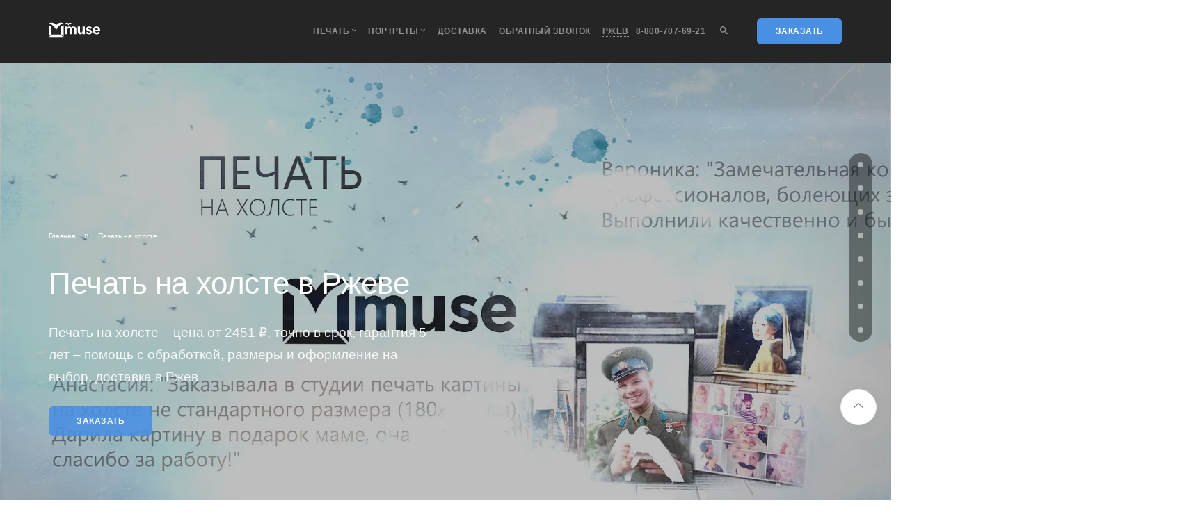

--- FILE ---
content_type: text/html; charset=UTF-8
request_url: https://muse.ooo/pechat-na-kholste-rzhev/
body_size: 174162
content:
<!DOCTYPE html>
<html lang="ru"><head><title>Печать на холсте в Ржеве — заказать в Muse</title><meta name="baseTitle" content="Печать на холсте в Ржеве  —  заказать в Muse"><meta name="viewport" content="width=device-width, initial-scale=1.0"><link rel="icon" href="/favicon.ico" type="image/ico"><link rel="apple-touch-icon" href="/img/favicon120x120.svg" type="image/svg+xml" sizes="120x120" data-origin="/img/favicon120x120.svg"><link rel="apple-touch-icon" sizes="120x120" href="/img/apple-touch-icon.png" data-origin="/img/apple-touch-icon.png"><link rel="apple-touch-icon" sizes="180x180" href="/img/apple-touch-icon180x180.png" data-origin="/img/apple-touch-icon180x180.png"><meta http-equiv="Content-Type" content="text/html; charset=UTF-8"><meta name="description" content="Печать на холсте – цена от 2451 ₽, точно в срок, гарантия 5 лет – помощь с обработкой, размеры и оформление на выбор, доставка в Ржев"><link rel="canonical" href="https://muse.ooo/pechat-na-kholste-rzhev/"><noscript></noscript><noscript></noscript><meta property="og:title" content="Печать на холсте в Ржеве  —  заказать в Muse"><meta property="og:description" content="Печать на холсте – цена от 2451 ₽, точно в срок, гарантия 5 лет – помощь с обработкой, размеры и оформление на выбор, доставка в Ржев"><meta property="og:url" content="https://muse.ooo/pechat-na-kholste-rzhev/"><meta property="og:type" content="website"><meta property="og:site_name" content="Печать на холсте. Портрет по фото."><meta property="og:image" content="https://muse.ooo/upload/imgreg/pechat-na-holste-rzhev.webp"><meta property="og:image:type" content="image/webp"><meta property="og:image:width" content="330"><meta property="og:image:height" content="233"><style data-critical="yes">:root{--ui-text-letter-spacing-auto:auto;--ui-text-letter-spacing-neg-3:-.01em;--ui-text-letter-spacing-neg-2:-.02em;--ui-text-letter-spacing-neg-1:-.03em;--ui-text-letter-spacing-3:.15em;--ui-text-letter-spacing-2:.1em;--ui-text-letter-spacing-1:.025em;--ui-text-decoration-style-dashed:dashed;--ui-text-decoration-style-wavy:wavy;--ui-text-decoration-style-dotted:dotted;--ui-text-decoration-style-double:double;--ui-text-decoration-style-solid:solid;--ui-text-decoration-line-overline:overline;--ui-text-decoration-line-line-through:line-through;--ui-text-decoration-line-underline:underline;--ui-text-transform-lowercase:lowercase;--ui-text-transform-uppercase:uppercase;--ui-text-transform-capitalize:capitalize;--ui-text-transform-none:none;--ui-space-inset-8xl:72px;--ui-space-inset-7xl:64px;--ui-space-inset-6xl:48px;--ui-space-inset-5xl:40px;--ui-space-inset-4xl:36px;--ui-space-inset-3xl:32px;--ui-space-inset-2xl:28px;--ui-space-inset-xl2:26px;--ui-space-inset-xl:24px;--ui-space-inset-lg2:22px;--ui-space-inset-lg:20px;--ui-space-inset-md2:18px;--ui-space-inset-md:16px;--ui-space-inset-sm2:14px;--ui-space-inset-sm:12px;--ui-space-inset-xs2:10px;--ui-space-inset-xs:8px;--ui-space-inset-2xs2:6px;--ui-space-inset-2xs:4px;--ui-space-inset-3xs:2px;--ui-space-inset-none:0;--ui-space-inline-8xl-neg:-72px;--ui-space-inline-7xl-neg:-64px;--ui-space-inline-6xl-neg:-48px;--ui-space-inline-5xl-neg:-40px;--ui-space-inline-4xl-neg:-36px;--ui-space-inline-3xl-neg:-32px;--ui-space-inline-2xl-neg:-28px;--ui-space-inline-xl2-neg:-26px;--ui-space-inline-xl-neg:-24px;--ui-space-inline-lg2-neg:-22px;--ui-space-inline-lg-neg:-20px;--ui-space-inline-md2-neg:-18px;--ui-space-inline-md-neg:-16px;--ui-space-inline-sm2-neg:-14px;--ui-space-inline-sm-neg:-12px;--ui-space-inline-xs2-neg:-10px;--ui-space-inline-xs-neg:-8px;--ui-space-inline-2xs2-neg:-6px;--ui-space-inline-2xs-neg:-4px;--ui-space-inline-3xs-neg:-2px;--ui-space-inline-8xl:72px;--ui-space-inline-7xl:64px;--ui-space-inline-6xl:48px;--ui-space-inline-5xl:40px;--ui-space-inline-4xl:36px;--ui-space-inline-3xl:32px;--ui-space-inline-2xl:28px;--ui-space-inline-xl2:26px;--ui-space-inline-xl:24px;--ui-space-inline-lg2:22px;--ui-space-inline-lg:20px;--ui-space-inline-md2:18px;--ui-space-inline-md:16px;--ui-space-inline-sm2:14px;--ui-space-inline-sm:12px;--ui-space-inline-xs2:10px;--ui-space-inline-xs:8px;--ui-space-inline-2xs2:6px;--ui-space-inline-2xs:4px;--ui-space-inline-3xs:2px;--ui-space-inline-none:0;--ui-space-stack-8xl-neg:-72px;--ui-space-stack-7xl-neg:-64px;--ui-space-stack-6xl-neg:-48px;--ui-space-stack-5xl-neg:-40px;--ui-space-stack-4xl-neg:-36px;--ui-space-stack-3xl-neg:-32px;--ui-space-stack-2xl-neg:-28px;--ui-space-stack-xl2-neg:-26px;--ui-space-stack-xl-neg:-24px;--ui-space-stack-lg2-neg:-22px;--ui-space-stack-lg-neg:-20px;--ui-space-stack-md2-neg:-18px;--ui-space-stack-md-neg:-16px;--ui-space-stack-sm2-neg:-14px;--ui-space-stack-sm-neg:-12px;--ui-space-stack-xs2-neg:-10px;--ui-space-stack-xs-neg:-8px;--ui-space-stack-2xs2-neg:-6px;--ui-space-stack-2xs-neg:-4px;--ui-space-stack-3xs-neg:-2px;--ui-space-stack-8xl:72px;--ui-space-stack-7xl:64px;--ui-space-stack-6xl:48px;--ui-space-stack-5xl:40px;--ui-space-stack-4xl:36px;--ui-space-stack-3xl:32px;--ui-space-stack-2xl:28px;--ui-space-stack-xl2:26px;--ui-space-stack-xl:24px;--ui-space-stack-lg2:22px;--ui-space-stack-lg:20px;--ui-space-stack-md2:18px;--ui-space-stack-md:16px;--ui-space-stack-sm2:14px;--ui-space-stack-sm:12px;--ui-space-stack-xs2:10px;--ui-space-stack-xs:8px;--ui-space-stack-2xs2:6px;--ui-space-stack-2xs:4px;--ui-space-stack-3xs:2px;--ui-space-stack-none:0;--ui-size-8xl:72px;--ui-size-7xl:64px;--ui-size-6xl:48px;--ui-size-5xl:40px;--ui-size-4xl:36px;--ui-size-3xl:32px;--ui-size-2xl:28px;--ui-size-xl2:26px;--ui-size-xl:24px;--ui-size-lg2:22px;--ui-size-lg:20px;--ui-size-md2:18px;--ui-size-md:16px;--ui-size-sm2:14px;--ui-size-sm:12px;--ui-size-xs2:10px;--ui-size-xs:8px;--ui-size-2xs2:6px;--ui-size-2xs:4px;--ui-size-3xs:2px;--ui-size-none:0;--ui-shadow-left-4xl:-16px 0px 24px 0px rgba(0,0,0,.11);--ui-shadow-left-3xl:-12px 0px 17px 0px rgba(0,0,0,.1);--ui-shadow-left-2xl:-8px 0px 10px 0px rgba(0,0,0,.1);--ui-shadow-left-xl:-6px 0px 10px 0px rgba(0,0,0,.1);--ui-shadow-left-l:-4px 0px 5px 0px rgba(0,0,0,.08);--ui-shadow-left-m:-3px 0px 4px 0px rgba(0,0,0,.08);--ui-shadow-left-s:-2px 0px 4px 0px rgba(0,0,0,.08);--ui-shadow-left-xs:-2px 0px 2px 0px rgba(0,0,0,.07);--ui-shadow-left-2xs:-1px 0px 2px 0px rgba(0,0,0,.06);--ui-shadow-bottom-4xl:0px 16px 24px 0px rgba(0,0,0,.11);--ui-shadow-bottom-3xl:0px 12px 17px 0px rgba(0,0,0,.1);--ui-shadow-bottom-2xl:0px 8px 10px 0px rgba(0,0,0,.1);--ui-shadow-bottom-xl:0px 6px 10px 0px rgba(0,0,0,.1);--ui-shadow-bottom-l:0px 4px 5px 0px rgba(0,0,0,.08);--ui-shadow-bottom-m:0px 3px 4px 0px rgba(0,0,0,.08);--ui-shadow-bottom-s:0px 2px 4px 0px rgba(0,0,0,.08);--ui-shadow-bottom-xs:0px 2px 2px 0px rgba(0,0,0,.07);--ui-shadow-bottom-2xs:0px 1px 2px 0px rgba(0,0,0,.06);--ui-shadow-right-4xl:16px 0px 24px 0px rgba(0,0,0,.11);--ui-shadow-right-3xl:12px 0px 17px 0px rgba(0,0,0,.1);--ui-shadow-right-2xl:8px 0px 10px 0px rgba(0,0,0,.1);--ui-shadow-right-xl:6px 0px 10px 0px rgba(0,0,0,.1);--ui-shadow-right-l:4px 0px 5px 0px rgba(0,0,0,.08);--ui-shadow-right-m:3px 0px 4px 0px rgba(0,0,0,.08);--ui-shadow-right-s:2px 0px 4px 0px rgba(0,0,0,.08);--ui-shadow-right-xs:2px 0px 2px 0px rgba(0,0,0,.07);--ui-shadow-right-2xs:1px 0px 2px 0px rgba(0,0,0,.06);--ui-shadow-top-4xl:0px -16px 24px 0px rgba(0,0,0,.11);--ui-shadow-top-3xl:0px -12px 17px 0px rgba(0,0,0,.1);--ui-shadow-top-2xl:0px -8px 10px 0px rgba(0,0,0,.1);--ui-shadow-top-xl:0px -6px 10px 0px rgba(0,0,0,.1);--ui-shadow-top-l:0px -4px 5px 0px rgba(0,0,0,.08);--ui-shadow-top-m:0px -3px 4px 0px rgba(0,0,0,.08);--ui-shadow-top-s:0px -2px 4px 0px rgba(0,0,0,.08);--ui-shadow-top-xs:0px -2px 2px 0px rgba(0,0,0,.07);--ui-shadow-top-2xs:0px -1px 2px 0px rgba(0,0,0,.06);--ui-opacity-none:0;--ui-opacity-full:1;--ui-opacity-90:.9;--ui-opacity-80:.8;--ui-opacity-70:.7;--ui-opacity-60:.6;--ui-opacity-50:.5;--ui-opacity-40:.4;--ui-opacity-30:.3;--ui-opacity-20:.2;--ui-opacity-10:.1;--ui-opacity-5:.05;--ui-font-line-height-3xl:2;--ui-font-line-height-2xl:1.75;--ui-font-line-height-xl:1.62;--ui-font-line-height-lg:1.5;--ui-font-line-height-md:1.4;--ui-font-line-height-sm:1.35;--ui-font-line-height-2xs:1.3;--ui-font-line-height-3xs:1.2;--ui-font-line-height-reset:1;--ui-font-size-5xl:28px;--ui-font-size-4xl:24px;--ui-font-size-3xl:22px;--ui-font-size-2xl:18px;--ui-font-size-xl:16px;--ui-font-size-lg:15px;--ui-font-size-md:14px;--ui-font-size-sm:13px;--ui-font-size-xs:12px;--ui-font-size-3xs:11px;--ui-font-size-4xs:10px;--ui-font-size-5xs:9px;--ui-font-size-6xs:8px;--ui-font-size-7xs:7px;--ui-font-weight-extra-black:950;--ui-font-weight-black:900;--ui-font-weight-extra-bold:800;--ui-font-weight-bold:700;--ui-font-weight-semi-bold:600;--ui-font-weight-medium:500;--ui-font-weight-normal:400;--ui-font-weight-regular:400;--ui-font-weight-light:300;--ui-font-weight-extra-light:200;--ui-font-weight-thin:100;--ui-font-family-helvetica:"Helvetica Neue",Helvetica,Arial,sans-serif;--ui-font-family-system-mono:ui-monospace,SFMono-Regular,"SF Mono",Consolas,"Liberation Mono",Menlo,monospace;--ui-font-family-system:system-ui,-apple-system,BlinkMacSystemFont,"Segoe UI",Roboto,Ubuntu,"Helvetica Neue",Arial,sans-serif,"Apple Color Emoji","Segoe UI Emoji","Segoe UI Symbol";--ui-color-palette-beige-base:#fdfae1;--ui-color-palette-beige-base-rgb:253,250,225;--ui-color-palette-gray-02:#f8fafb;--ui-color-palette-gray-02-rgb:248,250,251;--ui-color-palette-gray-03:#f5f7f8;--ui-color-palette-gray-03-rgb:245,247,248;--ui-color-palette-gray-04:#f1f4f6;--ui-color-palette-gray-04-rgb:241,244,246;--ui-color-palette-gray-05:#eef2f4;--ui-color-palette-gray-05-rgb:238,242,244;--ui-color-palette-gray-90:#525c69;--ui-color-palette-gray-90-rgb:82,92,105;--ui-color-palette-gray-80:#6a737f;--ui-color-palette-gray-80-rgb:106,115,127;--ui-color-palette-gray-70:#828b95;--ui-color-palette-gray-70-rgb:130,139,149;--ui-color-palette-gray-60:#959ca4;--ui-color-palette-gray-60-rgb:149,156,164;--ui-color-palette-gray-50:#a8adb4;--ui-color-palette-gray-50-rgb:168,173,180;--ui-color-palette-gray-40:#bdc1c6;--ui-color-palette-gray-40-rgb:189,193,198;--ui-color-palette-gray-35:#c9ccd0;--ui-color-palette-gray-35-rgb:201,204,208;--ui-color-palette-gray-30:#d5d7db;--ui-color-palette-gray-30-rgb:213,215,219;--ui-color-palette-gray-20:#dfe0e3;--ui-color-palette-gray-20-rgb:223,224,227;--ui-color-palette-gray-15:#e6e7e9;--ui-color-palette-gray-15-rgb:230,231,233;--ui-color-palette-gray-10:#edeef0;--ui-color-palette-gray-10-rgb:237,238,240;--ui-color-palette-red-solid:#f0371b;--ui-color-palette-red-solid-rgb:240,55,27;--ui-color-palette-red-95:#800602;--ui-color-palette-red-95-rgb:128,6,2;--ui-color-palette-red-90:#9a0703;--ui-color-palette-red-90-rgb:154,7,3;--ui-color-palette-red-80:#c21b16;--ui-color-palette-red-80-rgb:194,27,22;--ui-color-palette-red-70:#e92f2a;--ui-color-palette-red-70-rgb:233,47,42;--ui-color-palette-red-60:#f4433e;--ui-color-palette-red-60-rgb:244,67,62;--ui-color-palette-red-50:#ff5752;--ui-color-palette-red-50-rgb:255,87,82;--ui-color-palette-red-45:#ff7c78;--ui-color-palette-red-45-rgb:255,124,120;--ui-color-palette-red-40:#ff9a97;--ui-color-palette-red-40-rgb:255,154,151;--ui-color-palette-red-30:#ffcdcc;--ui-color-palette-red-30-rgb:255,205,204;--ui-color-palette-red-25:#ffdcdb;--ui-color-palette-red-25-rgb:255,220,219;--ui-color-palette-red-20:#ffe8e8;--ui-color-palette-red-20-rgb:255,232,232;--ui-color-palette-red-15:#fff0f0;--ui-color-palette-red-15-rgb:255,240,240;--ui-color-palette-red-10:#fff8f8;--ui-color-palette-red-10-rgb:255,248,248;--ui-color-palette-orange-95:#614000;--ui-color-palette-orange-95-rgb:97,64,0;--ui-color-palette-orange-90:#7a5100;--ui-color-palette-orange-90-rgb:122,81,0;--ui-color-palette-orange-80:#9f6a00;--ui-color-palette-orange-80-rgb:159,106,0;--ui-color-palette-orange-70:#c48300;--ui-color-palette-orange-70-rgb:196,131,0;--ui-color-palette-orange-60:#e89b06;--ui-color-palette-orange-60-rgb:232,155,6;--ui-color-palette-orange-50:#ffa900;--ui-color-palette-orange-50-rgb:255,169,0;--ui-color-palette-orange-40:#ffc34d;--ui-color-palette-orange-40-rgb:255,195,77;--ui-color-palette-orange-30:#ffe1a6;--ui-color-palette-orange-30-rgb:255,225,166;--ui-color-palette-orange-25:#ffe9be;--ui-color-palette-orange-25-rgb:255,233,190;--ui-color-palette-orange-20:#fff1d6;--ui-color-palette-orange-20-rgb:255,241,214;--ui-color-palette-orange-15:#fff5e3;--ui-color-palette-orange-15-rgb:255,245,227;--ui-color-palette-orange-10:#fffaf0;--ui-color-palette-orange-10-rgb:255,250,240;--ui-color-palette-green-95:#3d4f00;--ui-color-palette-green-95-rgb:61,79,0;--ui-color-palette-green-90:#506900;--ui-color-palette-green-90-rgb:80,105,0;--ui-color-palette-green-80:#688800;--ui-color-palette-green-80-rgb:104,136,0;--ui-color-palette-green-70:#7fa800;--ui-color-palette-green-70-rgb:127,168,0;--ui-color-palette-green-60:#8dbb00;--ui-color-palette-green-60-rgb:141,187,0;--ui-color-palette-green-55:#95c500;--ui-color-palette-green-55-rgb:149,197,0;--ui-color-palette-green-50:#9dcf00;--ui-color-palette-green-50-rgb:157,207,0;--ui-color-palette-green-40:#bbde4d;--ui-color-palette-green-40-rgb:187,222,77;--ui-color-palette-green-35:#cfe780;--ui-color-palette-green-35-rgb:207,231,128;--ui-color-palette-green-30:#e2f1b3;--ui-color-palette-green-30-rgb:226,241,179;--ui-color-palette-green-25:#faf6c3;--ui-color-palette-green-25-rgb:250,246,195;--ui-color-palette-green-20:#f1fbd0;--ui-color-palette-green-20-rgb:241,251,208;--ui-color-palette-green-15:#f5fcde;--ui-color-palette-green-15-rgb:245,252,222;--ui-color-palette-green-10:#fafded;--ui-color-palette-green-10-rgb:250,253,237;--ui-color-palette-blue-95:#004f69;--ui-color-palette-blue-95-rgb:0,79,105;--ui-color-palette-blue-90:#006484;--ui-color-palette-blue-90-rgb:0,100,132;--ui-color-palette-blue-80:#00789e;--ui-color-palette-blue-80-rgb:0,120,158;--ui-color-palette-blue-70:#008dba;--ui-color-palette-blue-70-rgb:0,141,186;--ui-color-palette-blue-60:#11a9d9;--ui-color-palette-blue-60-rgb:17,169,217;--ui-color-palette-blue-50:#2fc6f6;--ui-color-palette-blue-50-rgb:47,198,246;--ui-color-palette-blue-40:#7fdefc;--ui-color-palette-blue-40-rgb:127,222,252;--ui-color-palette-blue-30:#c3f0ff;--ui-color-palette-blue-30-rgb:195,240,255;--ui-color-palette-blue-25:#d3f4ff;--ui-color-palette-blue-25-rgb:211,244,255;--ui-color-palette-blue-20:#e5f9ff;--ui-color-palette-blue-20-rgb:229,249,255;--ui-color-palette-blue-15:#ecfafe;--ui-color-palette-blue-15-rgb:236,250,254;--ui-color-palette-blue-10:#f4fcfe;--ui-color-palette-blue-10-rgb:244,252,254;--ui-color-palette-white-base:#fff;--ui-color-palette-white-base-rgb:255,255,255;--ui-color-palette-black-base:#333;--ui-color-palette-black-base-rgb:51,51,51;--ui-color-palette-black-solid:#000;--ui-color-palette-black-solid-rgb:0,0,0;--ui-color-overlay-base:rgba(255,255,255,.5);--ui-color-accent-yellow:#fef3b8;--ui-color-accent-yellow-rgb:254,243,184;--ui-color-accent-purple:#a77bde;--ui-color-accent-purple-rgb:167,123,222;--ui-color-accent-turquoise:#05b5ab;--ui-color-accent-turquoise-rgb:5,181,171;--ui-color-accent-green:#29ad49;--ui-color-accent-green-rgb:41,173,73;--ui-color-accent-brown:#ae914b;--ui-color-accent-brown-rgb:174,145,75;--ui-color-accent-pink:#fb6dba;--ui-color-accent-pink-rgb:251,109,186;--ui-color-accent-aqua:#55d0e0;--ui-color-accent-aqua-rgb:85,208,224;--ui-color-accent-light-blue:#559be6;--ui-color-accent-light-blue-rgb:85,155,230;--ui-color-tag-9:#e2e3e5;--ui-color-tag-9-rgb:226,227,229;--ui-color-tag-8:#ccd3dd;--ui-color-tag-8-rgb:204,211,221;--ui-color-tag-7:#dfc684;--ui-color-tag-7-rgb:223,198,132;--ui-color-tag-6:#ace5ec;--ui-color-tag-6-rgb:172,229,236;--ui-color-tag-5:#c2d1f0;--ui-color-tag-5-rgb:194,209,240;--ui-color-tag-4:#87eda0;--ui-color-tag-4-rgb:135,237,160;--ui-color-tag-3:#dbf087;--ui-color-tag-3-rgb:219,240,135;--ui-color-tag-2:#00baf2;--ui-color-tag-2-rgb:0,186,242;--ui-color-tag-1:#bcedfc;--ui-color-tag-1-rgb:188,237,252;--ui-color-link-primary-base:#2066b0;--ui-color-link-primary-base-rgb:32,102,176;--ui-color-background-none:none;--ui-color-background-transparent:transparent;--ui-color-copilot-primary:#8e52ec;--ui-color-copilot-primary-rgb:142,82,236;--ui-color-copilot-secondary:#b095dc;--ui-color-copilot-secondary-rgb:176,149,220;--ui-color-copilot-dark:#682ac6;--ui-color-copilot-dark-rgb:104,42,198;--ui-border-width-thick:2px;--ui-border-width-thin:1px;--ui-border-radius-pill:99rem;--ui-border-radius-circle:50%;--ui-border-radius-3xl:20px;--ui-border-radius-2xl:16px;--ui-border-radius-xl:14px;--ui-border-radius-lg:12px;--ui-border-radius-md:10px;--ui-border-radius-sm:8px;--ui-border-radius-xs:6px;--ui-border-radius-2xs:4px;--ui-border-radius-3xs:2px;--ui-border-radius-none:0;--ui-typography-text-lg-font-weight:400;--ui-typography-text-lg-line-height:1.4;--ui-typography-text-lg-font-size:var(--ui-font-size-lg);--ui-typography-text-md-font-weight:400;--ui-typography-text-md-line-height:1.4;--ui-typography-text-md-font-size:var(--ui-font-size-md);--ui-typography-text-sm-font-weight:400;--ui-typography-text-sm-line-height:1.4;--ui-typography-text-sm-font-size:var(--ui-font-size-sm);--ui-typography-text-xs-font-weight:400;--ui-typography-text-xs-line-height:1.35;--ui-typography-text-xs-font-size:var(--ui-font-size-xs);--ui-typography-heading-h6-color:var(--ui-color-palette-black-base);--ui-typography-heading-h6-font-weight:600;--ui-typography-heading-h6-line-height:1.4;--ui-typography-heading-h6-font-size:var(--ui-font-size-md);--ui-typography-heading-h5-color:var(--ui-color-palette-black-base);--ui-typography-heading-h5-font-weight:400;--ui-typography-heading-h5-line-height:1.35;--ui-typography-heading-h5-font-size:var(--ui-font-size-xl);--ui-typography-heading-h4-color:var(--ui-color-palette-black-base);--ui-typography-heading-h4-font-weight:400;--ui-typography-heading-h4-line-height:1.35;--ui-typography-heading-h4-font-size:var(--ui-font-size-2xl);--ui-typography-heading-h3-color:var(--ui-color-palette-black-base);--ui-typography-heading-h3-font-weight:300;--ui-typography-heading-h3-line-height:1.3;--ui-typography-heading-h3-font-size:var(--ui-font-size-3xl);--ui-typography-heading-h2-color:var(--ui-color-palette-black-base);--ui-typography-heading-h2-font-weight:300;--ui-typography-heading-h2-line-height:1.3;--ui-typography-heading-h2-font-size:var(--ui-font-size-4xl);--ui-typography-heading-h1-color:var(--ui-color-palette-black-base);--ui-typography-heading-h1-font-weight:300;--ui-typography-heading-h1-line-height:1.2;--ui-typography-heading-h1-font-size:var(--ui-font-size-5xl);--ui-color-base-default:var(--ui-color-palette-black-base);--ui-color-base-default-rgb:var(--ui-color-palette-black-base-rgb);--ui-color-base-solid:var(--ui-color-palette-black-solid);--ui-color-base-solid-rgb:var(--ui-color-palette-black-solid-rgb);--ui-color-base-05:var(--ui-color-palette-gray-05);--ui-color-base-05-rgb:var(--ui-color-palette-gray-05-rgb);--ui-color-base-04:var(--ui-color-palette-gray-04);--ui-color-base-04-rgb:var(--ui-color-palette-gray-04-rgb);--ui-color-base-03:var(--ui-color-palette-gray-03);--ui-color-base-03-rgb:var(--ui-color-palette-gray-03-rgb);--ui-color-base-02:var(--ui-color-palette-gray-02);--ui-color-base-02-rgb:var(--ui-color-palette-gray-02-rgb);--ui-color-base-90:var(--ui-color-palette-gray-90);--ui-color-base-90-rgb:var(--ui-color-palette-gray-90-rgb);--ui-color-base-80:var(--ui-color-palette-gray-80);--ui-color-base-80-rgb:var(--ui-color-palette-gray-80-rgb);--ui-color-base-70:var(--ui-color-palette-gray-70);--ui-color-base-70-rgb:var(--ui-color-palette-gray-70-rgb);--ui-color-base-60:var(--ui-color-palette-gray-60);--ui-color-base-60-rgb:var(--ui-color-palette-gray-60-rgb);--ui-color-base-50:var(--ui-color-palette-gray-50);--ui-color-base-50-rgb:var(--ui-color-palette-gray-50-rgb);--ui-color-base-40:var(--ui-color-palette-gray-40);--ui-color-base-40-rgb:var(--ui-color-palette-gray-40-rgb);--ui-color-base-35:var(--ui-color-palette-gray-35);--ui-color-base-35-rgb:var(--ui-color-palette-gray-35-rgb);--ui-color-base-30:var(--ui-color-palette-gray-30);--ui-color-base-30-rgb:var(--ui-color-palette-gray-30-rgb);--ui-color-base-20:var(--ui-color-palette-gray-20);--ui-color-base-20-rgb:var(--ui-color-palette-gray-20-rgb);--ui-color-base-15:var(--ui-color-palette-gray-15);--ui-color-base-15-rgb:var(--ui-color-palette-gray-15-rgb);--ui-color-base-10:var(--ui-color-palette-gray-10);--ui-color-base-10-rgb:var(--ui-color-palette-gray-10-rgb);--ui-color-background-note:var(--ui-color-palette-beige-base);--ui-color-background-note-rgb:var(--ui-color-palette-beige-base-rgb);--ui-color-background-on-alert:var(--ui-color-palette-red-70);--ui-color-background-on-alert-rgb:var(--ui-color-palette-red-70-rgb);--ui-color-background-alert:var(--ui-color-palette-red-20);--ui-color-background-alert-rgb:var(--ui-color-palette-red-20-rgb);--ui-color-background-on-warning:var(--ui-color-palette-orange-70);--ui-color-background-on-warning-rgb:var(--ui-color-palette-orange-70-rgb);--ui-color-background-warning:var(--ui-color-palette-orange-20);--ui-color-background-warning-rgb:var(--ui-color-palette-orange-20-rgb);--ui-color-background-on-success:var(--ui-color-palette-green-70);--ui-color-background-on-success-rgb:var(--ui-color-palette-green-70-rgb);--ui-color-background-success:var(--ui-color-palette-green-20);--ui-color-background-success-rgb:var(--ui-color-palette-green-20-rgb);--ui-color-background-on-info:var(--ui-color-palette-blue-70);--ui-color-background-on-info-rgb:var(--ui-color-palette-blue-70-rgb);--ui-color-background-info:var(--ui-color-palette-blue-20);--ui-color-background-info-rgb:var(--ui-color-palette-blue-20-rgb);--ui-color-background-tertiary:var(--ui-color-palette-gray-05);--ui-color-background-tertiary-rgb:var(--ui-color-palette-gray-05-rgb);--ui-color-background-secondary:var(--ui-color-palette-gray-10);--ui-color-background-secondary-rgb:var(--ui-color-palette-gray-10-rgb);--ui-color-background-primary:var(--ui-color-palette-white-base);--ui-color-background-primary-rgb:var(--ui-color-palette-white-base-rgb);--ui-color-text-warning:var(--ui-color-palette-orange-50);--ui-color-text-warning-rgb:var(--ui-color-palette-orange-50-rgb);--ui-color-text-alert:var(--ui-color-palette-red-50);--ui-color-text-alert-rgb:var(--ui-color-palette-red-50-rgb);--ui-color-text-subtle:var(--ui-color-palette-gray-70);--ui-color-text-subtle-rgb:var(--ui-color-palette-gray-70-rgb);--ui-color-text-secondary:var(--ui-color-palette-gray-90);--ui-color-text-secondary-rgb:var(--ui-color-palette-gray-90-rgb);--ui-color-text-primary:var(--ui-color-palette-black-base);--ui-color-text-primary-rgb:var(--ui-color-palette-black-base-rgb);--ui-color-extranet:var(--ui-color-palette-orange-60);--ui-color-extranet-rgb:var(--ui-color-palette-orange-60-rgb);--ui-color-on-primary-alt:var(--ui-color-palette-white-base);--ui-color-on-primary-alt-rgb:var(--ui-color-palette-white-base-rgb);--ui-color-primary-alt:var(--ui-color-palette-green-50);--ui-color-primary-alt-rgb:var(--ui-color-palette-green-50-rgb);--ui-color-on-primary:var(--ui-color-palette-white-base);--ui-color-on-primary-rgb:var(--ui-color-palette-white-base-rgb);--ui-color-primary:var(--ui-color-palette-blue-50);--ui-color-primary-rgb:var(--ui-color-palette-blue-50-rgb);}section.bg--dark + div>section.bg--dark{padding-top:0;}.filterTag{text-transform:capitalize;cursor:pointer;margin:10px 10px;font-size:1.4em;display:inline-block;}@media only screen and  (max-width: 767px){.filterTag{font-size:1.3em;}}.filterTag.active{color:#4a90e2 !important;}.bx-filter{width:100%;min-width:220px;margin-bottom:20px;}.bx-filter .bx-filter-section{position:relative;}.bx-filter .bx-filter-section>.row{padding:0 5px;}.bx-filter .bx-filter-title{font-size:18px;margin-bottom:10px;}@media (min-width: 992px){.bx-filter .bx-filter-section .col-md-4:nth-child(3n+1){clear:both;}}@media (min-width: 768px) and (max-width: 991px){.bx-filter .bx-filter-section .col-md-4:nth-child(2n+1){clear:both;}}@media (max-width: 767px){.bx-filter .bx-filter-block{display:none;-webkit-transition:padding .3s ease;-moz-transition:padding .3s ease;-ms-transition:padding .3s ease;-o-transition:padding .3s ease;transition:padding .3s ease;-webkit-box-sizing:content-box;-moz-box-sizing:content-box;box-sizing:content-box;}.bx-filter.bx-active .bx-filter-block,.bx-filter .bx-filter-button-box .bx-filter-block,.bx-filter .bx-filter-parameters-box.bx-active .bx-filter-block{display:block;}.row.filter{padding-top:20px;}}.bx-filter-parameters-box-container{padding-bottom:20px;}.bx-filter .bx-filter-button-box{clear:both;display:none;}.bx-filter .bx-filter-param-label{min-height:20px;padding-left:0;font-weight:normal;cursor:pointer;}.bx-filter .bx-filter-param-label{}.bx-filter .radio,.bx-filter .checkbox{display:inline-block;margin-bottom:0;}.bx-filter .bx-filter-input-checkbox{}.bx-filter .bx-filter-input-checkbox input[type=radio],.bx-filter .bx-filter-input-checkbox input[type=checkbox]{display:none;}.bx-filter .bx-filter-input-checkbox input[type=radio]:checked + .filterTag,.bx-filter .bx-filter-input-checkbox input[type=checkbox]:checked + .filterTag{color:#4a90e2 !important;}.btn-themes{color:#fff;}.btn-themes.bx-active,.btn-themes.focus,.btn-themes:active,.btn-themes:focus,.btn-themes:hover{color:#fff;}.bx-filter .bx-filter-popup-result{font-size:13px;font-weight:normal;position:absolute;z-index:915;display:none;line-height:normal;line-height:18px;margin-top:-7px;margin-left:10px;padding:0 10px;white-space:nowrap;color:#3f3f3f;min-height:37px;border-style:solid;border:1px solid #c6dce7;}.bx-filter .bx-filter-popup-result.left{border-width:2px 10px 2px 2px;-webkit-border-image:url("[data-uri]") 4 20 4 4 repeat;-moz-border-image:url("[data-uri]") 4 20 4 4 repeat;-o-border-image:url("[data-uri]") 4 20 4 4 repeat;border-image:url("[data-uri]") 4 20 4 4 fill repeat;}.bx-filter .bx-filter-popup-result.left{right:97%;}.bx-filter .bx-filter-popup-result a{color:#0073a3;line-height:10px;}.bx-filter .bx-filter-popup-result a:hover{text-decoration:none;}@media (max-width: 767px){.bx-filter .bx-filter-popup-result .arrow{display:none;}}.stack-filter{vertical-align:middle;}.stack-angle-up,.stack-angle-down{vertical-align:middle;font-size:.6em;}.gooey-container{position:relative;height:40px;}.gooey{position:absolute;left:50%;width:142px;height:40px;margin:20px 0 0 -71px;background:#252525;}.gooey .dot{position:absolute;width:16px;height:16px;top:12px;left:15px;filter:blur(2px);background:#fff;border-radius:50%;transform:translateX(0);animation:dot 2.8s infinite;}.gooey .dots{transform:translateX(0);margin-top:12px;margin-left:31px;animation:dots 2.8s infinite;}.gooey .dots span{display:block;float:left;width:16px;height:16px;margin-left:16px;filter:blur(2px);background:#fff;border-radius:50%;}@-moz-keyframes dot{50%{transform:translateX(96px);}}@-webkit-keyframes dot{50%{transform:translateX(96px);}}@-o-keyframes dot{50%{transform:translateX(96px);}}@keyframes dot{50%{transform:translateX(96px);}}@-moz-keyframes dots{50%{transform:translateX(-31px);}}@-webkit-keyframes dots{50%{transform:translateX(-31px);}}@-o-keyframes dots{50%{transform:translateX(-31px);}}@keyframes dots{50%{transform:translateX(-31px);}}@keyframes revealElement{from{opacity:0;margin-top:40px;}to{opacity:1;margin-top:10px;}}@keyframes searching{from{opacity:1;}50%{opacity:.5;}to{opacity:1;}}.masonry{}.masonry-item{display:inline-block;margin-top:10px;}.masonry-item a{display:block;}.masonry-item   figcaption{display:none;}.linkToCalc{background-color:#4a90e2 !important;color:white !important;font-size:1.5em;}@media only screen and (max-width: 1024px){.linkToCalc{background-color:#4a90e2 !important;color:white !important;font-size:1em;}}.linkToCalc,.linkToCalc:hover,.linkToCalc:visited{text-decoration:none;}.captionTitle{color:white !important;}@-webkit-keyframes a{0%{-webkit-transform:rotate(0deg);transform:rotate(0deg);}to{-webkit-transform:rotate(359deg);transform:rotate(359deg);}}@keyframes a{0%{-webkit-transform:rotate(0deg);transform:rotate(0deg);}to{-webkit-transform:rotate(359deg);transform:rotate(359deg);}}html{font-family:sans-serif;-ms-text-size-adjust:100%;-webkit-text-size-adjust:100%;}body{margin:0;}article,aside,details,figcaption,figure,footer,header,hgroup,main,menu,nav,section,summary{display:block;}audio,canvas,progress,video{display:inline-block;vertical-align:baseline;}audio:not([controls]){display:none;height:0;}[hidden],template{display:none;}a{background-color:transparent;}a:active,a:hover{outline:0;}abbr[title]{border-bottom:1px dotted;}b,strong{font-weight:bold;}dfn{font-style:italic;}h1{font-size:2em;margin:.67em 0;}mark{background:#ff0;color:#000;}small{font-size:80%;}sub,sup{font-size:75%;line-height:0;position:relative;vertical-align:baseline;}sup{top:-.5em;}sub{bottom:-.25em;}img{border:0;}svg:not(:root){overflow:hidden;}figure{margin:1em 40px;}hr{-moz-box-sizing:content-box;box-sizing:content-box;height:0;}pre{overflow:auto;}code,kbd,pre,samp{font-family:monospace,monospace;font-size:1em;}button,input,optgroup,select,textarea{color:inherit;font:inherit;margin:0;}button{overflow:visible;}button,select{text-transform:none;}button,html input[type="button"],input[type="reset"],input[type="submit"]{-webkit-appearance:button;cursor:pointer;}button[disabled],html input[disabled]{cursor:default;}button::-moz-focus-inner,input::-moz-focus-inner{border:0;padding:0;}input{line-height:normal;}input[type="checkbox"],input[type="radio"]{box-sizing:border-box;padding:0;}input[type="number"]::-webkit-inner-spin-button,input[type="number"]::-webkit-outer-spin-button{height:auto;}input[type="search"]{-webkit-appearance:textfield;-moz-box-sizing:content-box;-webkit-box-sizing:content-box;box-sizing:content-box;}input[type="search"]::-webkit-search-cancel-button,input[type="search"]::-webkit-search-decoration{-webkit-appearance:none;}fieldset{border:1px solid #c0c0c0;margin:0 2px;padding:.35em .625em .75em;}legend{border:0;padding:0;}textarea{overflow:auto;}optgroup{font-weight:bold;}table{border-collapse:collapse;border-spacing:0;}td,th{padding:0;}@media print{*,*:before,*:after{background:transparent !important;color:#000 !important;box-shadow:none !important;text-shadow:none !important;}a,a:visited{text-decoration:underline;}a[href]:after{content:" (" attr(href) ")";}abbr[title]:after{content:" (" attr(title) ")";}a[href^="#"]:after,a[href^="javascript:"]:after{content:"";}pre,blockquote{border:1px solid #999;page-break-inside:avoid;}thead{display:table-header-group;}tr,img{page-break-inside:avoid;}img{max-width:100% !important;}p,h2,h3{orphans:3;widows:3;}h2,h3{page-break-after:avoid;}select{background:#fff !important;}}*{-webkit-box-sizing:border-box;-moz-box-sizing:border-box;box-sizing:border-box;}*:before,*:after{-webkit-box-sizing:border-box;-moz-box-sizing:border-box;box-sizing:border-box;}html{font-size:10px;-webkit-tap-highlight-color:rgba(0,0,0,0);}body{font-family:"Helvetica Neue",Helvetica,Arial,sans-serif;font-size:14px;line-height:1.42857143;color:#333;background-color:#fff;}input,button,select,textarea{font-family:inherit;font-size:inherit;line-height:inherit;}a{color:#337ab7;text-decoration:none;}a:hover,a:focus{color:#23527c;text-decoration:underline;}a:focus{outline:thin dotted;outline:5px auto -webkit-focus-ring-color;outline-offset:-2px;}figure{margin:0;}img{vertical-align:middle;}hr{margin-top:20px;margin-bottom:20px;border:0;border-top:1px solid #eee;}h1,h2,h3,h4,h5,h6,.h1,.h2,.h3,.h4,.h5,.h6{font-family:inherit;font-weight:500;line-height:1.1;color:inherit;}h1 small,h2 small,h3 small,h4 small,h5 small,h6 small,.h1 small,.h2 small,.h3 small,.h4 small,.h5 small,.h6 small,h1 .small,h2 .small,h3 .small,h4 .small,h5 .small,h6 .small,.h1 .small,.h2 .small,.h3 .small,.h4 .small,.h5 .small,.h6 .small{font-weight:normal;line-height:1;color:#777;}h1,.h1,h2,.h2,h3,.h3{margin-top:20px;margin-bottom:10px;}h1 small,.h1 small,h2 small,.h2 small,h3 small,.h3 small,h1 .small,.h1 .small,h2 .small,.h2 .small,h3 .small,.h3 .small{font-size:65%;}h4,.h4,h5,.h5,h6,.h6{margin-top:10px;margin-bottom:10px;}h4 small,.h4 small,h5 small,.h5 small,h6 small,.h6 small,h4 .small,.h4 .small,h5 .small,.h5 .small,h6 .small,.h6 .small{font-size:75%;}h1,.h1{font-size:36px;}h2,.h2{font-size:30px;}h3,.h3{font-size:24px;}h4,.h4{font-size:18px;}h5,.h5{font-size:14px;}h6,.h6{font-size:12px;}p{margin:0 0 10px;}.lead{margin-bottom:20px;font-size:16px;font-weight:300;line-height:1.4;}@media (min-width: 768px){.lead{font-size:21px;}}small,.small{font-size:85%;}mark,.mark{background-color:#fcf8e3;padding:.2em;}.text-left{text-align:left;}.text-right{text-align:right;}.text-center{text-align:center;}ul,ol{margin-top:0;margin-bottom:10px;}ul ul,ol ul,ul ol,ol ol{margin-bottom:0;}.list-inline{padding-left:0;list-style:none;margin-left:-5px;}.list-inline > li{display:inline-block;padding-left:5px;padding-right:5px;}dl{margin-top:0;margin-bottom:20px;}dt,dd{line-height:1.42857143;}dt{font-weight:bold;}dd{margin-left:0;}abbr[title],abbr[data-original-title]{cursor:help;border-bottom:1px dotted #777;}blockquote{padding:10px 20px;margin:0 0 20px;font-size:17.5px;border-left:5px solid #eee;}blockquote p:last-child,blockquote ul:last-child,blockquote ol:last-child{margin-bottom:0;}blockquote footer,blockquote small,blockquote .small{display:block;font-size:80%;line-height:1.42857143;color:#777;}blockquote footer:before,blockquote small:before,blockquote .small:before{content:"— ";}address{margin-bottom:20px;font-style:normal;line-height:1.42857143;}code,kbd,pre,samp{font-family:Menlo,Monaco,Consolas,"Courier New",monospace;}code{padding:2px 4px;font-size:90%;color:#c7254e;background-color:#f9f2f4;border-radius:4px;}kbd{padding:2px 4px;font-size:90%;color:#fff;background-color:#333;border-radius:3px;box-shadow:inset 0 -1px 0 rgba(0,0,0,.25);}kbd kbd{padding:0;font-size:100%;font-weight:bold;box-shadow:none;}pre{display:block;padding:9.5px;margin:0 0 10px;font-size:13px;line-height:1.42857143;word-break:break-all;word-wrap:break-word;color:#333;background-color:#f5f5f5;border:1px solid #ccc;border-radius:4px;}pre code{padding:0;font-size:inherit;color:inherit;white-space:pre-wrap;background-color:transparent;border-radius:0;}.container{margin-right:auto;margin-left:auto;padding-left:15px;padding-right:15px;}@media (min-width: 768px){.container{width:750px;}}@media (min-width: 992px){.container{width:970px;}}@media (min-width: 1200px){.container{width:1170px;}}.container-fluid{margin-right:auto;margin-left:auto;padding-left:15px;padding-right:15px;}.row{margin-left:-15px;margin-right:-15px;}.col-xs-1,.col-sm-1,.col-md-1,.col-lg-1,.col-xs-2,.col-sm-2,.col-md-2,.col-lg-2,.col-xs-3,.col-sm-3,.col-md-3,.col-lg-3,.col-xs-4,.col-sm-4,.col-md-4,.col-lg-4,.col-xs-5,.col-sm-5,.col-md-5,.col-lg-5,.col-xs-6,.col-sm-6,.col-md-6,.col-lg-6,.col-xs-7,.col-sm-7,.col-md-7,.col-lg-7,.col-xs-8,.col-sm-8,.col-md-8,.col-lg-8,.col-xs-9,.col-sm-9,.col-md-9,.col-lg-9,.col-xs-10,.col-sm-10,.col-md-10,.col-lg-10,.col-xs-11,.col-sm-11,.col-md-11,.col-lg-11,.col-xs-12,.col-sm-12,.col-md-12,.col-lg-12{position:relative;min-height:1px;padding-left:15px;padding-right:15px;}.col-xs-1,.col-xs-2,.col-xs-3,.col-xs-4,.col-xs-5,.col-xs-6,.col-xs-7,.col-xs-8,.col-xs-9,.col-xs-10,.col-xs-11,.col-xs-12{float:left;}.col-xs-12{width:100%;}.col-xs-9{width:75%;}.col-xs-6{width:50%;}.col-xs-3{width:25%;}@media (min-width: 768px){.col-sm-1,.col-sm-2,.col-sm-3,.col-sm-4,.col-sm-5,.col-sm-6,.col-sm-7,.col-sm-8,.col-sm-9,.col-sm-10,.col-sm-11,.col-sm-12{float:left;}.col-sm-12{width:100%;}.col-sm-10{width:83.33333333%;}.col-sm-9{width:75%;}.col-sm-8{width:66.66666667%;}.col-sm-7{width:58.33333333%;}.col-sm-6{width:50%;}.col-sm-4{width:33.33333333%;}.col-sm-3{width:25%;}.col-sm-2{width:16.66666667%;}.col-sm-offset-3{margin-left:25%;}.col-sm-offset-2{margin-left:16.66666667%;}}@media (min-width: 992px){.col-md-1,.col-md-2,.col-md-3,.col-md-4,.col-md-5,.col-md-6,.col-md-7,.col-md-8,.col-md-9,.col-md-10,.col-md-11,.col-md-12{float:left;}.col-md-12{width:100%;}.col-md-11{width:91.66666667%;}.col-md-6{width:50%;}.col-md-5{width:41.66666667%;}.col-md-4{width:33.33333333%;}.col-md-2{width:16.66666667%;}.col-md-1{width:8.33333333%;}.col-md-offset-3{margin-left:25%;}}table{background-color:transparent;}caption{padding-top:8px;padding-bottom:8px;color:#777;text-align:left;}th{text-align:left;}table col[class*="col-"]{position:static;float:none;display:table-column;}table td[class*="col-"],table th[class*="col-"]{position:static;float:none;display:table-cell;}fieldset{padding:0;margin:0;border:0;min-width:0;}legend{display:block;width:100%;padding:0;margin-bottom:20px;font-size:21px;line-height:inherit;color:#333;border:0;border-bottom:1px solid #e5e5e5;}label{display:inline-block;max-width:100%;margin-bottom:5px;font-weight:bold;}input[type="search"]{-webkit-box-sizing:border-box;-moz-box-sizing:border-box;box-sizing:border-box;}input[type="radio"],input[type="checkbox"]{margin:4px 0 0;margin-top:1px;line-height:normal;}input[type="file"]{display:block;}input[type="range"]{display:block;width:100%;}select[multiple],select[size]{height:auto;}input[type="file"]:focus,input[type="radio"]:focus,input[type="checkbox"]:focus{outline:thin dotted;outline:5px auto -webkit-focus-ring-color;outline-offset:-2px;}output{display:block;padding-top:7px;font-size:14px;line-height:1.42857143;color:#555;}input[type="search"]{-webkit-appearance:none;}@media screen and (-webkit-min-device-pixel-ratio: 0){input[type="date"],input[type="time"],input[type="datetime-local"],input[type="month"]{line-height:34px;}}.radio,.checkbox{position:relative;display:block;margin-top:10px;margin-bottom:10px;}.radio label,.checkbox label{min-height:20px;padding-left:20px;margin-bottom:0;font-weight:normal;cursor:pointer;}.radio input[type="radio"],.radio-inline input[type="radio"],.checkbox input[type="checkbox"],.checkbox-inline input[type="checkbox"]{position:absolute;margin-left:-20px;margin-top:4px;}.radio + .radio,.checkbox + .checkbox{margin-top:-5px;}input[type="radio"][disabled],input[type="checkbox"][disabled],input[type="radio"].disabled,input[type="checkbox"].disabled,fieldset[disabled] input[type="radio"],fieldset[disabled] input[type="checkbox"]{cursor:not-allowed;}.radio.disabled label,.checkbox.disabled label,fieldset[disabled] .radio label,fieldset[disabled] .checkbox label{cursor:not-allowed;}.btn{display:inline-block;margin-bottom:0;font-weight:normal;text-align:center;vertical-align:middle;touch-action:manipulation;cursor:pointer;background-image:none;border:1px solid transparent;white-space:nowrap;padding:6px 12px;font-size:14px;line-height:1.42857143;border-radius:4px;-webkit-user-select:none;-moz-user-select:none;-ms-user-select:none;user-select:none;}.btn:focus,.btn:active:focus,.btn.active:focus,.btn.focus,.btn:active.focus,.btn.active.focus{outline:thin dotted;outline:5px auto -webkit-focus-ring-color;outline-offset:-2px;}.btn:hover,.btn:focus,.btn.focus{color:#333;text-decoration:none;}.btn:active,.btn.active{outline:0;background-image:none;-webkit-box-shadow:inset 0 3px 5px rgba(0,0,0,.125);box-shadow:inset 0 3px 5px rgba(0,0,0,.125);}.btn.disabled,.btn[disabled],fieldset[disabled] .btn{cursor:not-allowed;pointer-events:none;opacity:.65;filter:alpha(opacity=65);-webkit-box-shadow:none;box-shadow:none;}.btn-link{color:#337ab7;font-weight:normal;border-radius:0;}.btn-link,.btn-link:active,.btn-link.active,.btn-link[disabled],fieldset[disabled] .btn-link{background-color:transparent;-webkit-box-shadow:none;box-shadow:none;}.btn-link,.btn-link:hover,.btn-link:focus,.btn-link:active{border-color:transparent;}.btn-link:hover,.btn-link:focus{color:#23527c;text-decoration:underline;background-color:transparent;}.btn-link[disabled]:hover,fieldset[disabled] .btn-link:hover,.btn-link[disabled]:focus,fieldset[disabled] .btn-link:focus{color:#777;text-decoration:none;}.clearfix:before,.clearfix:after,.dl-horizontal dd:before,.dl-horizontal dd:after,.container:before,.container:after,.container-fluid:before,.container-fluid:after,.row:before,.row:after,.form-horizontal .form-group:before,.form-horizontal .form-group:after{content:" ";display:table;}.clearfix:after,.dl-horizontal dd:after,.container:after,.container-fluid:after,.row:after,.form-horizontal .form-group:after{clear:both;}@-ms-viewport{width:device-width;}.visible-xs,.visible-sm,.visible-md,.visible-lg{display:none !important;}@media (max-width: 767px){.visible-xs{display:block !important;}table.visible-xs{display:table;}tr.visible-xs{display:table-row !important;}th.visible-xs,td.visible-xs{display:table-cell !important;}}@media (max-width: 767px){.hidden-xs{display:none !important;}}@media (min-width: 768px) and (max-width: 991px){.hidden-sm{display:none !important;}}*,h1,h2,h3,h4,h5,h6,p,ul,a{margin:0;padding:0;}html{font-size:87.5%;}@media all and (max-width: 768px){html{font-size:89.5%;}}body{font-size:1em;line-height:1.85714286em;-webkit-font-smoothing:antialiased;-moz-osx-font-smoothing:grayscale;font-family:-apple-system,BlinkMacSystemFont,"Segoe UI",Roboto,Oxygen-Sans,Ubuntu,Cantarell,"Helvetica Neue",sans-serif;color:#666;font-weight:400;}h1,h2,h3,h4,h5,h6,.h1,.h2,.h3,.h4,.h5,.h6{color:#252525;font-weight:300;font-variant-ligatures:common-ligatures;margin-top:0;margin-bottom:0;}h1,.h1{font-size:3.14285714em;line-height:1.31818182em;}h2,.h2{font-size:2.35714286em;line-height:1.36363636em;}h3,.h3{font-size:1.78571429em;line-height:1.5em;}h4,.h4{font-size:1.35714286em;line-height:1.36842105em;}h5,.h5{font-size:1em;line-height:1.85714286em;}h6,.h6{font-size:.85714286em;line-height:2.16666667em;}.lead{font-size:1.35714286em;line-height:1.68421053em;}@media all and (max-width: 767px){h1,.h1{font-size:2.35714286em;line-height:1.36363636em;}h2,.h2{font-size:1.78571429em;line-height:1.5em;}h3,.h3{font-size:1.35714286em;line-height:1.85714286em;}.lead{font-size:1.35714286em;line-height:1.36842105em;}}p,ul,ol,pre,table,blockquote{margin-bottom:1.85714286em;}ul,ol{list-style:none;line-height:1.85714286em;}ul.bullets{list-style:inside;}ol{list-style-type:upper-roman;list-style-position:inside;}blockquote{font-size:1.78571429em;line-height:1.5em;padding:0;margin:0;border-left:0;}strong{font-weight:600;}hr{margin:1.85714286em 0;border-color:#fafafa;}a:hover,a:focus,a:active{text-decoration:none;outline:none;}.type--uppercase{text-transform:uppercase;}.type--fine-print{font-size:.85714286em;}body{overflow-x:hidden;}.pos-top{top:0;}.pos-bottom{bottom:0;}.pos-right{right:0;}.pos-left{left:0;}.pos-vertical-center{position:relative;top:50%;transform:translateY(-50%);-webkit-transform:translateY(-50%);}@media all and (max-width: 767px){.pos-vertical-center{top:0;transform:none;-webkit-transform:none;}}@media all and (max-height: 600px){.pos-vertical-center{top:0;transform:none;-webkit-transform:none;}}.inline-block{display:inline-block;}@media all and (max-width: 767px){.text-center-xs{text-align:center;}.text-left-xs{text-align:left;}}.height-100,.height-90,.height-80,.height-70,.height-60,.height-50,.height-40,.height-30,.height-20,.height-10{height:auto;padding:5em 0;}@media all and (max-width: 767px){.height-100,.height-90,.height-80,.height-70,.height-60,.height-50,.height-40,.height-30,.height-20,.height-10{height:auto;padding:4em 0;}}@media all and (min-height: 600px) and (min-width: 767px){.height-100{height:100vh;}}@media all and (max-width: 767px){div[class*='col-'][class*='height-']{padding-top:5.57142857em !important;padding-bottom:5.57142857em !important;}}img{max-width:100%;margin-bottom:1.85714286em;height:auto;}[data-grid="2"].masonry{-webkit-column-count:2;-webkit-column-gap:0;-moz-column-count:2;-moz-column-gap:0;column-count:2;column-gap:0;}[data-grid="2"].masonry li{width:100%;float:none;}[data-grid="2"] li{width:50%;display:inline-block;}[data-grid="3"].masonry{-webkit-column-count:3;-webkit-column-gap:0;-moz-column-count:3;-moz-column-gap:0;column-count:3;column-gap:0;}[data-grid="3"].masonry li{width:100%;float:none;}[data-grid="3"] li{width:33.33333333%;display:inline-block;}[data-grid="4"].masonry{-webkit-column-count:4;-webkit-column-gap:0;-moz-column-count:4;-moz-column-gap:0;column-count:4;column-gap:0;}[data-grid="4"].masonry li{width:100%;float:none;}[data-grid="4"] li{width:25%;display:inline-block;}[data-grid="5"].masonry{-webkit-column-count:5;-webkit-column-gap:0;-moz-column-count:5;-moz-column-gap:0;column-count:5;column-gap:0;}[data-grid="5"].masonry li{width:100%;float:none;}[data-grid="5"] li{width:20%;display:inline-block;}[data-grid="6"].masonry{-webkit-column-count:6;-webkit-column-gap:0;-moz-column-count:6;-moz-column-gap:0;column-count:6;column-gap:0;}[data-grid="6"].masonry li{width:100%;float:none;}[data-grid="6"] li{width:16.66666667%;display:inline-block;}[data-grid="7"].masonry{-webkit-column-count:7;-webkit-column-gap:0;-moz-column-count:7;-moz-column-gap:0;column-count:7;column-gap:0;}[data-grid="7"].masonry li{width:100%;float:none;}[data-grid="7"] li{width:14.28571429%;display:inline-block;}[data-grid="8"].masonry{-webkit-column-count:8;-webkit-column-gap:0;-moz-column-count:8;-moz-column-gap:0;column-count:8;column-gap:0;}[data-grid="8"].masonry li{width:100%;float:none;}[data-grid="8"] li{width:12.5%;display:inline-block;}@media all and (max-width: 767px){[data-grid]:not(.masonry) li{width:33.333333%;}[data-grid="2"]:not(.masonry) li{width:50%;}[data-grid].masonry{-webkit-column-count:1;-moz-column-count:1;column-count:1;}}.background-image-holder{position:absolute;height:100%;top:0;left:0;background-size:cover !important;background-position:50% 50% !important;z-index:0;transition:opacity .3s linear;-webkit-transition:opacity .3s linear;opacity:0;background:#252525;}.background-image-holder:not([class*='col-']){width:100%;}.background-image-holder img{display:none;}[data-overlay]{position:relative;}[data-overlay]:before{position:absolute;content:"";background:#252525;width:100%;height:100%;top:0;left:0;z-index:1;}[data-overlay] *:not(.container):not(.background-image-holder){z-index:2;}[data-overlay="1"]:before{opacity:.1;}[data-overlay="2"]:before{opacity:.2;}[data-overlay="3"]:before{opacity:.3;}[data-overlay="4"]:before{opacity:.4;}[data-overlay="5"]:before{opacity:.5;}[data-overlay="6"]:before{opacity:.6;}[data-overlay="7"]:before{opacity:.7;}[data-overlay="8"]:before{opacity:.8;}[data-overlay="9"]:before{opacity:.9;}[data-overlay="10"]:before{opacity:1;}[data-overlay="0"]:before{opacity:0;}[data-scrim-bottom]{position:relative;}[data-scrim-bottom]:before{position:absolute;content:"";width:100%;height:80%;background:-moz-linear-gradient(top,rgba(0,0,0,0) 0%,#252525 100%);background:-webkit-gradient(linear,left top,left bottom,color-stop(0%,rgba(0,0,0,0)),color-stop(100%,#252525));background:-webkit-linear-gradient(top,rgba(0,0,0,0) 0%,#252525 100%);background:-o-linear-gradient(top,rgba(0,0,0,0) 0%,#252525 100%);background:-ms-linear-gradient(top,rgba(0,0,0,0) 0%,#252525 100%);background:linear-gradient(to bottom,rgba(0,0,0,0) 0%,#252525 100%);bottom:0;left:0;z-index:1;backface-visibility:hidden;}[data-scrim-bottom]:not(.image--light) h1,[data-scrim-bottom]:not(.image--light) h2,[data-scrim-bottom]:not(.image--light) h3,[data-scrim-bottom]:not(.image--light) h4,[data-scrim-bottom]:not(.image--light) h5,[data-scrim-bottom]:not(.image--light) h6{color:#a5a5a5;color:#f1f1f1;}[data-scrim-bottom]:not(.image--light) p,[data-scrim-bottom]:not(.image--light) span,[data-scrim-bottom]:not(.image--light) ul{color:#e6e6e6;}[data-scrim-bottom="1"]:before{opacity:.1;}[data-scrim-bottom="2"]:before{opacity:.2;}[data-scrim-bottom="3"]:before{opacity:.3;}[data-scrim-bottom="4"]:before{opacity:.4;}[data-scrim-bottom="5"]:before{opacity:.5;}[data-scrim-bottom="6"]:before{opacity:.6;}[data-scrim-bottom="7"]:before{opacity:.7;}[data-scrim-bottom="8"]:before{opacity:.8;}[data-scrim-bottom="9"]:before{opacity:.9;}[data-scrim-bottom="10"]:before{opacity:1;}[data-scrim-top]{position:relative;}[data-scrim-top]:before{position:absolute;content:"";width:100%;height:80%;background:-moz-linear-gradient(bottom,#4876bd 0%,rgba(0,0,0,0) 100%);background:-webkit-gradient(linear,left bottom,left bottom,color-stop(0%,#4876bd),color-stop(100%,rgba(0,0,0,0)));background:-webkit-linear-gradient(bottom,#4876bd 0%,rgba(0,0,0,0) 100%);background:-o-linear-gradient(bottom,#4876bd 0%,rgba(0,0,0,0) 100%);background:-ms-linear-gradient(bottom,#4876bd 0%,rgba(0,0,0,0) 100%);background:linear-gradient(to bottom,#4876bd 0%,rgba(0,0,0,0) 100%);top:0;left:0;z-index:1;}[data-scrim-top]:not(.image--light) h1,[data-scrim-top]:not(.image--light) h2,[data-scrim-top]:not(.image--light) h3,[data-scrim-top]:not(.image--light) h4,[data-scrim-top]:not(.image--light) h5,[data-scrim-top]:not(.image--light) h6{color:#fff;}[data-scrim-top]:not(.image--light) p,[data-scrim-top]:not(.image--light) span,[data-scrim-top]:not(.image--light) ul{color:#e6e6e6;}[data-scrim-top="1"]:before{opacity:.1;}[data-scrim-top="2"]:before{opacity:.2;}[data-scrim-top="3"]:before{opacity:.3;}[data-scrim-top="4"]:before{opacity:.4;}[data-scrim-top="5"]:before{opacity:.5;}[data-scrim-top="6"]:before{opacity:.6;}[data-scrim-top="7"]:before{opacity:.7;}[data-scrim-top="8"]:before{opacity:.8;}[data-scrim-top="9"]:before{opacity:.9;}[data-scrim-top="10"]:before{opacity:1;}.imagebg{position:relative;}.imagebg .container{z-index:2;}.imagebg .container:not(.pos-absolute){position:relative;}.imagebg:not(.image--light) h1,.imagebg:not(.image--light) h2,.imagebg:not(.image--light) h3,.imagebg:not(.image--light) h4,.imagebg:not(.image--light) h5,.imagebg:not(.image--light) h6,.imagebg:not(.image--light) p,.imagebg:not(.image--light) ul,.imagebg:not(.image--light) blockquote{color:#fff;}.imagebg:not(.image--light) .bg--white h1,.imagebg:not(.image--light) .bg--white h2,.imagebg:not(.image--light) .bg--white h3,.imagebg:not(.image--light) .bg--white h4,.imagebg:not(.image--light) .bg--white h5,.imagebg:not(.image--light) .bg--white h6{color:#252525;}.imagebg:not(.image--light) .bg--white p,.imagebg:not(.image--light) .bg--white ul{color:#666;}div[data-overlay] h1,div[data-overlay] h2,div[data-overlay] h3,div[data-overlay] h4,div[data-overlay] h5,div[data-overlay] h6{color:#fff;}div[data-overlay] p,div[data-overlay] ul{color:#fff;}.btn{font-family:-apple-system,BlinkMacSystemFont,"Segoe UI",Roboto,Oxygen-Sans,Ubuntu,Cantarell,"Helvetica Neue",sans-serif;transition:.1s linear;-webkit-transition:.1s linear;-moz-transition:.1s linear;border-radius:6px;padding-top:.46428571em;padding-bottom:.46428571em;padding-right:2.78571429em;padding-left:2.78571429em;border:1px solid #252525;border-width:1px;font-size:inherit;line-height:1.85714286em;}.btn .btn__text,.btn i{color:#252525;border-color:#252525;font-weight:700;font-size:.85714286em;}.btn[class*='col-']{margin-left:0;margin-right:0;}.btn:active{box-shadow:none;-webkit-box-shadow:none;}.btn.bg--facebook,.btn.bg--twitter,.btn.bg--instagram,.btn.bg--googleplus,.btn.bg--pinterest,.btn.bg--dribbble,.btn.bg--behance,.btn.bg--dark{border-color:rgba(0,0,0,0) !important;}.btn.bg--facebook .btn__text,.btn.bg--twitter .btn__text,.btn.bg--instagram .btn__text,.btn.bg--googleplus .btn__text,.btn.bg--pinterest .btn__text,.btn.bg--dribbble .btn__text,.btn.bg--behance .btn__text,.btn.bg--dark .btn__text{color:#fff;}.btn.bg--facebook .btn__text i,.btn.bg--twitter .btn__text i,.btn.bg--instagram .btn__text i,.btn.bg--googleplus .btn__text i,.btn.bg--pinterest .btn__text i,.btn.bg--dribbble .btn__text i,.btn.bg--behance .btn__text i,.btn.bg--dark .btn__text i{color:#fff;}.btn.bg--facebook:hover,.btn.bg--twitter:hover,.btn.bg--instagram:hover,.btn.bg--googleplus:hover,.btn.bg--pinterest:hover,.btn.bg--dribbble:hover,.btn.bg--behance:hover,.btn.bg--dark:hover{opacity:.9;}@media all and (min-width: 768px){.btn + .btn{margin-left:1.85714286em;}}.btn:first-child{margin-left:0;}.btn:last-child{margin-right:0;}.btn--sm{padding-top:.30952381em;padding-bottom:.30952381em;padding-right:1.85714286em;padding-left:1.85714286em;}.btn--primary,.btn--primary:visited{background:#4a90e2;border-color:#4a90e2;}.btn--primary .btn__text,.btn--primary:visited .btn__text{color:#fff;}.btn--primary .btn__text i,.btn--primary:visited .btn__text i{color:#fff;}.btn--primary:hover{background:#609de6;}.btn--primary:active{background:#3483de;}.icon{line-height:1em;font-size:3.14285714em;}.icon--sm{font-size:2.35714286em;}ul:last-child{margin:0;}.list-inline li{padding:0 1em;margin-left:0;}.list-inline li:first-child{padding-left:0;}.list-inline li:last-child{padding-right:0;}.menu-horizontal > li:not(:hover) > a,.menu-horizontal > li:not(:hover) > span,.menu-horizontal > li:not(:hover) > .modal-instance > .modal-trigger{opacity:.5;}.menu-horizontal > li > a,.menu-horizontal > li > span,.menu-horizontal > li > .modal-instance > .modal-trigger{transition:.3s ease;-webkit-transition:.3s ease;-moz-transition:.3s ease;color:#252525;}.menu-horizontal > li > a:hover,.menu-horizontal > li > span:hover,.menu-horizontal > li > .modal-instance > .modal-trigger:hover{color:#252525;}.bg--dark .menu-horizontal > li > a,.bg--dark .menu-horizontal > li > span{color:#fff;}.bg--dark .menu-horizontal > li > a:hover,.bg--dark .menu-horizontal > li > span:hover{color:#fff;}.menu-vertical{width:100%;}.menu-vertical li{width:100%;}.menu-vertical li a{font-weight:normal;}@media all and (min-width: 990px){.menu-horizontal{display:inline-block;}.menu-horizontal > li{display:inline-block;}.menu-horizontal > li:not(:last-child){margin-right:1.85714286em;}.menu-vertical{display:inline-block;}.menu-vertical li{white-space:nowrap;}.menu-vertical .dropdown__container{top:0;}.menu-vertical .dropdown__container .dropdown__content:not([class*='bg-']){background:#fff;}.menu-vertical .dropdown__container .dropdown__content{transform:translateX(75%);}}.dropdown{position:relative;}.dropdown .dropdown__container{transition:.3s ease;-webkit-transition:.3s ease;-moz-transition:.3s ease;opacity:0;pointer-events:none;position:absolute;z-index:999;}.dropdown .dropdown__container .dropdown__container:before{height:0;}.dropdown .dropdown__content{padding:1.85714286em;}.dropdown .dropdown__content:not([class*='col-']){width:18.57142857em;}.dropdown .dropdown__content:not([class*='bg-']){background:#fff;}.dropdown .dropdown__content:not([class='bg--dark']) .menu-vertical a{color:#666;}.dropdown .dropdown__trigger{cursor:pointer;user-select:none;}@media all and (min-width: 991px){.dropdown .dropdown__container:before{height:.92857143em;width:100%;content:"";display:block;}}@media all and (max-width: 767px){.dropdown .dropdown__container{min-width:100%;position:relative;display:none;}.dropdown .dropdown__content{padding:1.85714286em;left:0 !important;}}body:not(.dropdowns--hover) .dropdown.dropdown--hover:hover > .dropdown__container{opacity:1;}body:not(.dropdowns--hover) .dropdown.dropdown--hover:hover > .dropdown__container:before{pointer-events:all;}body:not(.dropdowns--hover) .dropdown.dropdown--hover:hover > .dropdown__container .dropdown__content{pointer-events:all;}form{max-width:100%;}form + form{margin-top:30px;}form:before,form:after{content:".";display:block;height:0;overflow:hidden;}form:after{clear:both;}label{margin:0;font-size:1.14285714em;font-weight:400;}input[type],textarea,select{-webkit-appearance:none;background:#fcfcfc;padding:.46428571em;border-radius:6px;border:1px solid #ececec;}input[type]:focus,textarea:focus,select:focus{outline:none;}input[type]:active,textarea:active,select:active{outline:none;}input[type]::-webkit-input-placeholder,textarea::-webkit-input-placeholder,select::-webkit-input-placeholder{color:#b3b3b3;font-size:1.14285714em;}input[type]:-moz-placeholder,textarea:-moz-placeholder,select:-moz-placeholder{color:#b3b3b3;font-size:1.14285714em;}input[type]::-moz-placeholder,textarea::-moz-placeholder,select::-moz-placeholder{color:#b3b3b3;font-size:1.14285714em;}input[type]:-ms-input-placeholder,textarea:-ms-input-placeholder,select:-ms-input-placeholder{color:#b3b3b3;font-size:1.14285714em;}input[type="image"]{border:none;padding:0;width:auto;}textarea{display:block;width:100%;max-width:100%;}select{cursor:pointer;padding-right:1.85714286em;-webkit-appearance:none;}select::-ms-expand{display:none;}input[type="submit"]{background:none;background:#4a90e2;outline:none;border:none;padding:.46428571em 2.78571429em .46428571em 2.78571429em;color:#fff;}@keyframes load{0%{opacity:0;width:0;}50%{width:100%;opacity:.8;left:0;}100%{left:100%;opacity:0;}}button{background:none;}button:focus{outline:none !important;}.accordion li .accordion__title,.accordion li .accordion__content,.accordion li .accordion__content *{transition:.3s linear;-webkit-transition:.3s linear;-moz-transition:.3s linear;}.accordion li .accordion__title{cursor:pointer;padding:.46428571em .92857143em;border:1px solid #ececec;border-bottom:none;background:none;-webkit-user-select:none;-moz-user-select:none;-ms-user-select:none;user-select:none;}.accordion li:last-child .accordion__title{border-bottom:1px solid #ececec;}.accordion li .accordion__content{opacity:0;visibility:hidden;max-height:0;}.accordion li .accordion__content > *{display:none;}.accordion li .accordion__content > *:first-child{padding-top:0;}.accordion li .accordion__content > *:last-child{padding-bottom:0;}.accordion li.active .accordion__title{background:#4a90e2;border-bottom:1px solid #ececec;}.accordion li.active .accordion__content{opacity:1;visibility:visible;max-height:500px;}.accordion li.active .accordion__content > *{display:inline-block;}.boxed{position:relative;overflow:hidden;padding:1.85714286em;margin-bottom:30px;}.boxed.boxed--lg{padding:2.78571429em;}.boxed.boxed--border{border:1px solid #ececec;}.boxed > div[class*='col-']:first-child:not(.boxed){padding-left:0;}.boxed > div[class*='col-']:last-child:not(.boxed){padding-right:0;}img + .boxed{margin-top:-1.85714286em;}@media all and (max-width: 767px){.boxed{padding:1.23809524em;margin-bottom:15px;}.boxed.boxed--lg{padding:1.23809524em;}.boxed div[class*='col-']:not(.boxed){padding:0;}.boxed:last-child{margin-bottom:15px;}}.modal-container{transition:.3s linear;-webkit-transition:.3s linear;-moz-transition:.3s linear;padding:0;visibility:hidden;opacity:0;z-index:999;pointer-events:none;position:fixed;width:100%;height:100%;top:0;left:0;}.modal-container:before{background:rgba(0,0,0,.85);content:"";position:fixed;width:100%;height:100%;top:0;left:0;z-index:1;}.modal-container .modal-content{backface-visibility:hidden;position:fixed;z-index:2;top:50%;left:50%;max-height:100%;overflow-y:scroll;border:none;transform:translate3d(-50%,-50%,0);-webkit-transform:translate3d(-50%,-50%,0);padding:0;border-radius:0;box-shadow:none;}.modal-container .modal-content:not(.height--natural){width:50%;height:50%;}.modal-container .modal-content .modal-close-cross{cursor:pointer;position:absolute;opacity:.5;transition:.1s linear;-webkit-transition:.1s linear;-moz-transition:.1s linear;top:1em;right:1em;z-index:99;}.modal-container .modal-content .modal-close-cross:before{content:"×";font-size:1.5em;}.modal-container .modal-content .modal-close-cross:hover{opacity:1;}.modal-container .modal-content.imagebg:not(.image--light) .modal-close-cross:before{color:#fff;}.modal-container .modal-content iframe{width:100%;outline:none;border:none;height:100%;backface-visibility:hidden;}.modal-container .modal-content iframe:first-child + .modal-close-cross:last-child{top:-3.71428571em;}.modal-content.section-modal{pointer-events:none;}.modal-content.section-modal [class*='col-']{pointer-events:all;}@media all and (max-width: 767px){.modal-container .modal-content{width:97% !important;height:auto !important;padding-top:2em;padding-bottom:2em;}}.notification{max-width:100%;box-shadow:0 1px 3px rgba(0,0,0,.12),0 1px 2px rgba(0,0,0,.24);position:fixed;z-index:99;pointer-events:none;padding:0;margin:1em;opacity:0;transition:.3s linear;-webkit-transition:.3s linear;-moz-transition:.3s linear;}.notification:not([class*='bg-']){background:#fff;}.notification[class*='col-']{min-width:400px;}a[data-notification-link]{text-decoration:none;}a[data-notification-link]:hover{text-decoration:none;}@media all and (max-width: 767px){.notification[class*='col-']{min-width:0;}}@keyframes from-bottom{from{transform:translate3d(0,100%,0);-webkit-transform:translate3d(0,100%,0);opacity:0;}to{transform:translate3d(0,0,0);-webkit-transform:translate3d(0,0,0);opacity:1;}}@-moz-keyframes from-bottom{from{transform:translate3d(0,100%,0);-webkit-transform:translate3d(0,100%,0);opacity:0;}to{transform:translate3d(0,0,0);-webkit-transform:translate3d(0,0,0);opacity:1;}}@-webkit-keyframes from-bottom{from{transform:translate3d(0,100%,0);-webkit-transform:translate3d(0,100%,0);opacity:0;}to{transform:translate3d(0,0,0);-webkit-transform:translate3d(0,0,0);opacity:1;}}@keyframes from-top{from{transform:translate3d(0,-100%,0);-webkit-transform:translate3d(0,-100%,0);opacity:0;}to{transform:translate3d(0,0,0);-webkit-transform:translate3d(0,0,0);opacity:1;}}@-moz-keyframes from-top{from{transform:translate3d(0,-100%,0);-webkit-transform:translate3d(0,-100%,0);opacity:0;}to{transform:translate3d(0,0,0);-webkit-transform:translate3d(0,0,0);opacity:1;}}@-webkit-keyframes from-top{from{transform:translate3d(0,-100%,0);-webkit-transform:translate3d(0,-100%,0);opacity:0;}to{transform:translate3d(0,0,0);-webkit-transform:translate3d(0,0,0);opacity:1;}}@keyframes from-left{from{transform:translate3d(-100%,0,0);-webkit-transform:translate3d(-100%,0,0);opacity:0;}to{transform:translate3d(0,0,0);-webkit-transform:translate3d(0,0,0);opacity:1;}}@-moz-keyframes from-left{from{transform:translate3d(-100%,0,0);-webkit-transform:translate3d(-100%,0,0);opacity:0;}to{transform:translate3d(0,0,0);-webkit-transform:translate3d(0,0,0);opacity:1;}}@-webkit-keyframes from-left{from{transform:translate3d(-100%,0,0);-webkit-transform:translate3d(-100%,0,0);opacity:0;}to{transform:translate3d(0,0,0);-webkit-transform:translate3d(0,0,0);opacity:1;}}@keyframes from-right{from{transform:translate3d(100%,0,0);-webkit-transform:translate3d(100%,0,0);opacity:1;}to{transform:translate3d(0,0,0);-webkit-transform:translate3d(0,0,0);opacity:1;}}@-moz-keyframes from-right{from{transform:translate3d(100%,0,0);-webkit-transform:translate3d(100%,0,0);opacity:0;}to{transform:translate3d(0,0,0);-webkit-transform:translate3d(0,0,0);opacity:1;}}@-webkit-keyframes from-right{from{transform:translate3d(100%,0,0);-webkit-transform:translate3d(100%,0,0);opacity:0;}to{transform:translate3d(0,0,0);-webkit-transform:translate3d(0,0,0);opacity:1;}}@keyframes fade-out{0%{opacity:1;}100%{opacity:0;}}@-webkit-keyframes fade-out{0%{opacity:1;}100%{opacity:0;}}@-moz-keyframes fade-out{0%{opacity:1;}100%{opacity:0;}}iframe{width:100%;min-height:350px;border:none;}@media all and (max-width: 767px){iframe{min-height:220px;}}.videobg{background:#252525;position:relative;overflow:hidden;}.videobg .container,.videobg .background-image-holder{transition:.3s linear;-webkit-transition:.3s linear;-moz-transition:.3s linear;}.videobg .background-image-holder{opacity:0 !important;}.videobg video{object-fit:cover;height:100%;min-width:100%;position:absolute;top:0;z-index:0 !important;left:0;}@media all and (max-width: 1024px){.videobg .background-image-holder,.videobg .container{opacity:1 !important;}.videobg video{display:none;}}@-webkit-keyframes loading-spinner{0%{-webkit-transform:scale(0);}100%{-webkit-transform:scale(1);opacity:0;}}@keyframes loading-spinner{0%{-webkit-transform:scale(0);transform:scale(0);}100%{-webkit-transform:scale(1);transform:scale(1);opacity:0;}}div[class*='col-'][class*='-12']:not([class*='xs-12']) .video-cover iframe{min-height:550px;}@media all and (max-width: 990px){div[class*='col-'][class*='-12']:not([class*='xs-12']) .video-cover iframe{min-height:350px;}}.modal-container video{max-width:100%;}body{background:#fff;}.color--primary{color:#4a90e2 !important;}a{color:#4a90e2;}.color--white{color:#fff;}.bg--dark{background:#252525;}.bg--dark:not(.nav-bar):not(.bar){color:#fff;}.bg--dark:not(.nav-bar):not(.bar) h1,.bg--dark:not(.nav-bar):not(.bar) h2,.bg--dark:not(.nav-bar):not(.bar) h3,.bg--dark:not(.nav-bar):not(.bar) h4,.bg--dark:not(.nav-bar):not(.bar) h5,.bg--dark:not(.nav-bar):not(.bar) h6,.bg--dark:not(.nav-bar):not(.bar) i,.bg--dark:not(.nav-bar):not(.bar) span:not(.btn__text),.bg--dark:not(.nav-bar):not(.bar) p{color:#fff;}.bg--dark:not(.nav-bar):not(.bar) a:not(.btn){color:#fff;}.bg--secondary{background:#fafafa;}.bg--white{background:#fff;}.bg--white p,.bg--white span,.bg--white ul,.bg--white a:not(.btn){color:#666;}.bg--white h1,.bg--white h2,.bg--white h3,.bg--white h4,.bg--white h5,.bg--white h6,.bg--white i{color:#252525;}.imagebg:not(.image--light) .bg--white p,.imagebg:not(.image--light) .bg--white span,.imagebg:not(.image--light) .bg--white ul,.imagebg:not(.image--light) .bg--white a:not(.btn){color:#666;}.imagebg:not(.image--light) .bg--white h1,.imagebg:not(.image--light) .bg--white h2,.imagebg:not(.image--light) .bg--white h3,.imagebg:not(.image--light) .bg--white h4,.imagebg:not(.image--light) .bg--white h5,.imagebg:not(.image--light) .bg--white h6,.imagebg:not(.image--light) .bg--white i{color:#252525;}.imagebg:not(.image--light) .bg--secondary{background:rgba(250,250,250,.2);}.imageblock{position:relative;padding:0;}.imageblock > .container,.imageblock > div[class*='col-']:not(.imageblock__content){padding-top:7.42857143em;padding-bottom:7.42857143em;float:none;overflow:hidden;}.imageblock .imageblock__content{position:absolute;height:100%;top:0;z-index:2;padding:0;}@media all and (max-height: 728px){.imageblock > .container,.imageblock > div[class*='col-']:not(.imageblock__content){padding-top:3.71428571em;padding-bottom:3.71428571em;}}@media all and (max-width: 767px){.imageblock[class*='space-']{padding-bottom:0;padding-top:0;}.imageblock .imageblock__content{position:relative;min-height:18.57142857em;}.imageblock > .container,.imageblock > div[class*='col-']:not(.imageblock__content){padding-top:5.57142857em;padding-bottom:5.57142857em;float:none;overflow:hidden;}}[class*='transition--']{transition:.3s ease;-webkit-transition:.3s ease;-moz-transition:.3s ease;opacity:0;}.switchable{position:relative;}.switchable div[class*='col-']:first-child{float:left;right:auto;}.switchable div[class*='col-']:first-child:not([class*='pull']):not([class*='push']){left:0;}.switchable div[class*='col-']:last-child{float:right;left:auto;}.switchable div[class*='col-']:last-child:not([class*='pull']):not([class*='push']){right:0;}.switchable.switchable--switch div[class*='col-']:first-child{float:right;right:0;left:auto;}.switchable.switchable--switch div[class*='col-']:first-child:not([class*='pull']):not([class*='push']){left:auto;}.switchable.switchable--switch div[class*='col-']:last-child{float:left;left:0;right:auto;}.switchable > div[class*='col-']{padding:0;}.typed-text{display:inline-block;}.typed-text.typed-text--cursor:after{content:"|";font-size:1.2em;-webkit-animation:blink .7s infinite;animation:blink .7s infinite;position:relative;right:6px;}@keyframes blink{0%{opacity:1;}50%{opacity:0;}100%{opacity:1;}}@-webkit-keyframes blink{0%{opacity:1;}50%{opacity:0;}100%{opacity:1;}}[data-gradient-bg]{position:relative;background:#4876bd;}[data-gradient-bg] > canvas{position:absolute;width:100%;height:100%;top:0;left:0;}[data-gradient-bg] > canvas + .background-image-holder{opacity:.2 !important;}.bar{padding:1.85714286em 0;}.bar .logo{margin:0;position:relative;top:4px;}.bar .menu-horizontal{position:relative;top:6px;}.bar:not([class*='visible-']) + .bar{margin-top:.92857143em;}.bar.bar--sm{padding:.92857143em 0;}.bar:not(.bg--dark):not(.bar--transparent) .logo-light{display:none;}@media all and (min-width: 991px){.bar__module:not(:only-child){display:inline-block;}.bar__module:not(:last-child){margin-right:.92857143em;}}@media all and (max-width: 767px){.bar__module{margin-bottom:.92857143em;}.bar__module + .bar__module{margin-top:1.85714286em;}.bar__module .btn{display:block;}.bar__module .btn + .btn{margin-left:0 !important;}.bar__module .btn:not(:last-child){margin-bottom:.92857143em;}.bar + nav.bar{padding-top:0;}}.page-navigator{position:fixed;padding:0;top:50%;transform:translateY(-50%);right:1.85714286em;z-index:10;}.page-navigator ul{display:inline-block;padding:.92857143em;background:rgba(0,0,0,.4);border-radius:1.85714286em;transition:all .2s ease;}.page-navigator ul:hover{background:rgba(0,0,0,.6);}.page-navigator ul li:not(:last-child){margin-bottom:1.85714286em;}@media all and (max-width: 767px){.page-navigator{right:0;}.page-navigator ul{border-radius:1.85714286em 0 0 1.85714286em;padding:1.85714286em .92857143em;}}.page-navigator li a{width:8px;height:8px;background:#fff;border-radius:50%;transition:all .2s ease;display:block;position:relative;}.page-navigator li a:not(:hover){opacity:.5;}@keyframes bulge{0%{transform:scale(1);}50%{transform:scale(1.3);}100%{transform:scale(1);}}@-webkit-keyframes bulge{0%{transform:scale(1);}50%{transform:scale(1.3);}100%{transform:scale(1);}}.page-navigator li a[data-title]:before{content:attr(data-title);position:absolute;right:12px;top:-14px;background:#222;color:#fff;border-radius:6px;padding:4px 8px;display:inline-block;transition:all .2s ease;white-space:nowrap;}.page-navigator li a[data-title]:not(:hover):before{opacity:0;transform:translateX(-20px);}@media all and (max-width: 767px){.text-left-xs{text-align:left;}}@media all and (max-width: 991px){.text-left-sm{text-align:left;}}div.left{float:left;}section.text-right > .container:last-child > .row:only-child > div[class*='col-']:only-child{float:right;}section,footer{padding-top:7.42857143em;padding-bottom:7.42857143em;}section.space--xxs,footer.space--xxs{padding-top:1.85714286em;padding-bottom:1.85714286em;}section.space--sm,footer.space--sm{padding-top:4.95238095em;padding-bottom:4.95238095em;}@media all and (max-width: 767px){section,footer,section.section--even{padding:5.57142857em 0;}}div[class*='col-'] > div[class*='col-']:first-child{padding-left:0;}div[class*='col-'] > div[class*='col-']:last-child{padding-right:0;}@media all and (max-width: 767px){.col-xs-6:nth-child(odd){padding-right:7.5px;}.col-xs-6:nth-child(even){padding-left:7.5px;}}@media all and (min-width: 768px){.mt--2{margin-top:3.71428571em;}}@media all and (max-width: 990px){.mt--1,.mt--2{margin-top:1.85714286em;}}.unpad{padding:0;}section.unpad{padding:0;}.box-shadow{box-shadow:0px 0px 25px 0px rgba(0,0,0,.04);}.box-shadow-wide{box-shadow:0 23px 40px rgba(0,0,0,.2);}.border--round{border-radius:6px;}.border--round:before{border-radius:6px;}.border--round .background-image-holder{border-radius:6px;}.border--round [data-scrim-top]:before,.border--round [data-scrim-bottom]:before,.border--round [data-overlay]:before{border-radius:6px;}.imageblock.border--round .background-image-holder{border-radius:6px 0 0 6px;}@media all and (max-width: 767px){.imageblock.border--round .background-image-holder{border-radius:6px 6px 0 0;}}.container .container{max-width:100%;}.back-to-top{position:fixed;width:3.71428571em;height:3.71428571em;background:#fff;border-radius:50%;text-align:center;right:1.85714286em;bottom:3.71428571em;padding-top:13.2px;box-shadow:0 1px 3px rgba(0,0,0,.12),0 1px 2px rgba(0,0,0,.24);box-shadow:0px 0px 25px 0px rgba(0,0,0,.04);z-index:99;border:1px solid #ececec;transition:.2s ease-out;-webkit-transition:.2s ease-out;-moz-transition:.2s ease-out;}.back-to-top i{color:#252525;}.back-to-top:not(.active){opacity:0;transform:translate3d(0,20px,0);-webkit-transform:translate3d(0,20px,0);pointer-events:none;}.back-to-top.active:hover{transform:translate3d(0,-5px,0);-webkit-transform:translate3d(0,-5px,0);}@keyframes fadeInUp{from{opacity:0;transform:translate3d(0,50px,0);-webkit-transform:translate3d(0,50px,0);}to{opacity:1;transform:translate3d(0,0,0);-webkit-transform:translate3d(0,0,0);-webkit-font-smoothing:antialiased;}}@-webkit-keyframes fadeInUp{from{opacity:0;transform:translate3d(0,50px,0);-webkit-transform:translate3d(0,50px,0);}to{opacity:1;transform:translate3d(0,0,0);-webkit-transform:translate3d(0,0,0);-webkit-font-smoothing:antialiased;}}@keyframes fadeInDown{from{opacity:0;transform:translate3d(0,-100px,0);-webkit-transform:translate3d(0,-100px,0);}to{opacity:1;transform:translate3d(0,0,0);-webkit-transform:translate3d(0,0,0);-webkit-font-smoothing:antialiased;}}@-webkit-keyframes fadeInDown{from{opacity:0;transform:translate3d(0,-100px,0);-webkit-transform:translate3d(0,-100px,0);}to{opacity:1;transform:translate3d(0,0,0);-webkit-transform:translate3d(0,0,0);-webkit-font-smoothing:antialiased;}}@keyframes fadeOutUp{from{opacity:1;transform:translate3d(0,0,0);-webkit-transform:translate3d(0,0,0);}to{opacity:0;transform:translate3d(0,-50px,0);-webkit-transform:translate3d(0,-50px,0);-webkit-font-smoothing:antialiased;}}@-webkit-keyframes fadeOutUp{from{opacity:1;transform:translate3d(0,0,0);-webkit-transform:translate3d(0,0,0);}to{opacity:0;transform:translate3d(0,-50px,0);-webkit-transform:translate3d(0,-50px,0);-webkit-font-smoothing:antialiased;}}@keyframes fadeOutRight{from{opacity:1;transform:translate3d(0,0,0);-webkit-transform:translate3d(0,0,0);}to{opacity:0;transform:translate3d(50px,0,0);-webkit-transform:translate3d(50px,0,0);-webkit-font-smoothing:antialiased;}}@-webkit-keyframes fadeOutRight{from{opacity:1;transform:translate3d(0,0,0);-webkit-transform:translate3d(0,0,0);}to{opacity:0;transform:translate3d(50px,0,0);-webkit-transform:translate3d(50px,0,0);-webkit-font-smoothing:antialiased;}}@keyframes fadeInLeft{from{opacity:0;transform:translate3d(-50px,0,0);-webkit-transform:translate3d(-50px,0,0);}to{opacity:1;transform:translate3d(0,0,0);-webkit-transform:translate3d(0,0,0);-webkit-font-smoothing:antialiased;}}@-webkit-keyframes fadeInLeft{from{opacity:0;transform:translate3d(-50px,0,0);-webkit-transform:translate3d(-50px,0,0);}to{opacity:1;transform:translate3d(0,0,0);-webkit-transform:translate3d(0,0,0);-webkit-font-smoothing:antialiased;}}@keyframes pulse{0%{opacity:0;transform:scale(1);-webkit-transform:scale(1);}50%{opacity:1;}100%{opacity:0;transform:scale(2);-webkit-transform:scale(2);}}@-webkit-keyframes pulse{0%{opacity:0;transform:scale(1);-webkit-transform:scale(1);}50%{opacity:1;}100%{opacity:0;transform:scale(2);-webkit-transform:scale(2);}}@keyframes kenBurns{0%{transform:scale(1);}100%{transform:scale(1.1);}}@-webkit-keyframes kenBurns{0%{transform:scale(1);}100%{transform:scale(1.1);}}section:not(.unpad):not(.imagebg):not([class*='bg--']):not(.imageblock):not(.unpad--bottom):not(.border--bottom):not(.space--xxs) + section:not(.unpad):not(.imagebg):not([class*='bg--']):not(.imageblock):not(.border--bottom):not(.space--xxs){padding-top:0;}section:not(.unpad):not(.imagebg):not([class*='bg--']):not(.imageblock):not(.unpad--bottom):not(.border--bottom) + footer:not(.unpad):not(.imagebg):not([class*='bg--']):not(.imageblock):not(.unpad--bottom):not(.border--bottom){padding-top:0;}section:not(.imagebg):not([class*='bg-']) + section.bg--secondary{border-top:1px solid #ebebeb;}section.bg--secondary:not(.imagebg) + section:not(.imagebg):not([class*='bg-']){border-top:1px solid #ebebeb;}section.bg--secondary:not(.unpad):not(.imageblock):not(.unpad--bottom):not(.border--bottom) + section.bg--secondary{padding-top:0;}section.bg--secondary + footer:not(.bg--dark):not(.bg--secondary){border-top:1px solid #ebebeb;}section.bg--dark + section.bg--dark{padding-top:0;}section.bg--dark:last-of-type + footer.bg--dark{background:#1b1b1b;}section.border--bottom:not([data-gradient-bg]){border-bottom:1px solid #ececec;}section.unpad{overflow:hidden;}section:not([class*='bg--']) + footer.bg--secondary{border-top:1px solid #ebebeb;}section.text-center div[class*='col-']:first-child:last-child{margin:0 auto;float:none;}@media all and (max-width: 1024px){html{font-size:80%;}}h1,.h1{letter-spacing:-.01em;}h1:not(:last-child),.h1:not(:last-child){margin-bottom:.59090909090909em;}h2,.h2{margin-bottom:.78787878787879em;}h3,.h3{margin-bottom:1.04em;}h3 strong,.h3 strong{font-weight:400;}blockquote{font-family:-apple-system,BlinkMacSystemFont,"Segoe UI",Roboto,Oxygen-Sans,Ubuntu,Cantarell,"Helvetica Neue",sans-serif;font-style:italic;font-weight:300;}blockquote:not(:last-child){margin-bottom:1.04em;}blockquote > p{font-size:1em !important;}h4,.h4{margin-bottom:1.3684210526316em;font-weight:400;}h4.inline-block + .h4.inline-block:not(.typed-text),.h4.inline-block + .h4.inline-block:not(.typed-text){margin-left:.68421052631579em;}h5,.h5{font-weight:600;}h5:not(:last-child),.h5:not(:last-child){margin-bottom:1.85714286em;}h6,.h6{font-weight:700;}h6:not(:last-child),.h6:not(:last-child){margin-bottom:2.1666666666667em;}h6.type--uppercase,.h6.type--uppercase{letter-spacing:1px;margin-right:-1px;}span.h1:not(.inline-block),span.h2:not(.inline-block),span.h3:not(.inline-block),span.h4:not(.inline-block),span.h5:not(.inline-block),span.h6:not(.inline-block){display:block;}b{font-weight:600;}hr{border-color:#ececec;}.bg--dark hr{border-color:#585858;}[class*='bg-']:not(.bg--white):not(.bg--secondary) p,[class*='imagebg']:not(.image--light) p{opacity:.9;}.lead{font-weight:400;color:#808080;}.lead:not(:last-child){margin-bottom:1.3684210526316em;}.lead + .btn:last-child{margin-top:.92857143em;}p:last-child{margin-bottom:0;}p strong{color:#252525;}pre{padding:.92857143em;background:#fafafa;border:1px solid #ececec;border-radius:6px;line-height:20px;max-height:500px;}.bg--secondary > pre{background:#f5f5f5;border-color:#ddd;}.bg--dark .bg--secondary{background:#343434;}a{color:#4a90e2;font-weight:700;}a:hover{color:#2275d7;text-decoration:underline;}p a,span a,label a{font-size:1em;text-decoration:underline;font-weight:400;line-height:1.85714286em;}p + a:not(.btn){font-size:.85714286em;line-height:2.16666667em;}.imagebg:not(.image--light) a{color:#fff;font-weight:600;}table{width:100%;border-collapse:separate;}table th,table td{padding:.92857143em;}table th{background:#fafafa;color:#252525;}table tr:not(:last-of-type){border-bottom:1px solid #ececec;}table.border--round{border-radius:6px;border:1px solid #ececec;}.bg--dark table.border--round{border-radius:6px;border:1px solid #3f3f3f;}.bg--dark table th{background:#3f3f3f;color:#fff;}ul:not([class*='menu']) li > a{font-weight:normal;}ul:not([class*='menu']) li > a:hover{text-decoration:none;}ol{list-style-position:outside;list-style-type:decimal;}ol li:not(:last-child){margin-bottom:1.85714286em;}ol.lead li:not(:last-child){margin-bottom:1.2631578947368em;}.list-inline{margin-left:0;display:inline-block;}.list-inline li{padding:0;}.list-inline li:not(:last-child){margin-right:1.85714286em;}.list-inline:not(:last-child){margin-right:1.85714286em;}.list--hover li{transition:.2s ease;-webkit-transition:.2s ease;-moz-transition:.2s ease;}.list--hover li:not(:hover){opacity:.6;}.social-list a{color:#252525;}.imagebg:not(.image--light) .social-list a{color:#fff;}@media all and (max-width: 767px){.list-inline:not(.social-list):not(.list-inline--images){display:block;}.list-inline:not(.social-list):not(.list-inline--images) li{display:block;margin:0;}.list-inline:not(.social-list):not(.list-inline--images) li:not(:last-child){margin-bottom:.46428571em;}}@media all and (max-width: 767px){.list-inline{min-width:100%;}}hr:first-child{margin-top:0;}hr[data-title]{margin:2.78571429em 0;text-align:center;}hr[data-title]:before{content:attr(data-title);background:#fff;position:relative;bottom:14px;padding:.92857143em;font-style:italic;}.bg--dark hr:not(.short),.imagebg hr:not(.short),.bg--primary hr:not(.short){opacity:.3;}.btn{position:relative;}.btn:not([class*='primary']){border-color:#d3d3d3;}.btn:not([class*='primary']):hover{border-color:#252525;}.btn.type--uppercase{letter-spacing:.5px;}.btn.type--uppercase .btn__text{letter-spacing:.5px;margin-right:-.5px;}.btn + p.type--fine-print,.btn + span.type--fine-print{margin-top:1.0833333333333em;}.btn:hover{transform:translate3d(0,-2px,0);-webkit-transform:translate3d(0,-2px,0);}.btn.btn--sm + .btn--sm{margin-left:.92857143em;}p > .btn{text-decoration:none;}@media all and (max-width: 767px){.btn:not(:last-child){margin-bottom:1.85714286em;}}.imagebg:not(.image--light) .btn--icon:not([class*='bg']):not([class*='primary']) i{color:#fff;background:rgba(255,255,255,.2);}.bg--dark .btn:not(.btn--primary){border-color:#3f3f3f;}.bg--dark .btn:not(.btn--primary):hover{border-color:#656565;}.bg--dark .btn .btn__text{color:#fff;}.imagebg:not(.image--light) .btn:not([class*='primary']){border-color:rgba(255,255,255,.3);}.imagebg:not(.image--light) .btn:not([class*='primary']):hover{border-color:#fff;}h1 + .btn,.h1 + .btn{margin-top:1.85714286em;}h2 + .btn,.h2 + .btn{margin-top:.92857143em;}img:last-child{margin-bottom:0;}p.lead img{max-height:1.68421053em;}.imagebg h1,.imagebg h2,.imagebg h3,.imagebg h4,.imagebg h5,.imagebg h6{position:relative;}.imagebg:not(.image--light) span{color:#fff;}.imagebg.border--round{overflow:hidden;}.breadcrumbs{list-style:none;}.breadcrumbs li{font-size:.85714285714286em;display:inline-block;}.breadcrumbs li:not(:last-child){margin-right:1.0833333333333em;}.breadcrumbs li:not(:last-child):after{content:"»";margin-left:1.0833333333333em;}.breadcrumbs li a{font-weight:normal;}.imagebg .breadcrumbs,.bg--primary .breadcrumbs{color:#fff;}.imagebg .breadcrumbs a,.bg--primary .breadcrumbs a{color:#fff;font-weight:600;}.menu-horizontal > li,.menu-vertical > li{font-family:-apple-system,BlinkMacSystemFont,"Segoe UI",Roboto,Oxygen-Sans,Ubuntu,Cantarell,"Helvetica Neue",sans-serif;}.bar .logo{max-height:1.85714286em;max-width:none;}.menu-horizontal > li > a,.menu-horizontal > li > .modal-instance > a{font-weight:500;}.menu-horizontal > li a:hover{text-decoration:none;}.hamburger-toggle i{color:#252525;}@media all and (min-width: 990px){.menu-horizontal li:not(:last-child){margin-right:1.23809524em;}.bar__module:not(:only-child) .menu-horizontal{top:0;}}@media all and (min-width: 768px) and (max-width: 1023px){.bar-2 .menu-horizontal > li,.bar-1 .menu-horizontal > li{display:inline-block;}.bar-2 .menu-horizontal > li:not(:first-child),.bar-1 .menu-horizontal > li:not(:first-child){margin-left:.92857143em;}.bar-2 .bar__module,.bar-1 .bar__module{margin-bottom:1.85714286em;}.bar-2 .row div[class*='col-']:last-child .bar__module:last-child,.bar-1 .row div[class*='col-']:last-child .bar__module:last-child{margin-bottom:0;}}.bar-1 .menu-horizontal > li > .dropdown__trigger,.bar-1 .menu-horizontal > li > a{font-size:.85714285714286em;line-height:2.1666666666667em;text-transform:uppercase;font-weight:600;letter-spacing:.5px;}@media all and (min-width: 1024px){.bar-1 .bar__module + .bar__module{margin-left:1.85714286em;}}@media all and (max-width: 767px){.bar.bg--dark{background:#252525;}.bar.bg--dark .hamburger-toggle i{color:#fff;}}.dropdown > .dropdown__trigger:after{display:inline-block;width:1em;height:8px;position:relative;bottom:2px;background-size:contain;background-repeat:no-repeat;background-position:center;}.dropdown .dropdown__content{border-radius:6px;box-shadow:0 0 25px 0 rgba(0,0,0,.08);-webkit-box-shadow:0 0 25px 0 rgba(0,0,0,.08);padding:1.23809524em 1.85714286em;}.dropdown .dropdown__content h5:not(:last-child){margin-bottom:.92857143em;}.dropdown .dropdown__content .background-image-holder{border-radius:6px 0 0 6px;}.menu-horizontal > .dropdown > .dropdown__trigger:after{content:"";margin-left:4px;background-image:url("data:image/svg+xml,%3Csvg version=\'1.1\' xmlns=\'http://www.w3.org/2000/svg\' viewBox=\'0 0 580 580\'%3E%3Cpath fill=\'%23fff\' d=\'M564 280q16-16 16-41t-16-41q-38-38-78 0l-196 188-196-188q-40-38-78 0-16 16-16 41t16 41l234 224q16 16 40 16t40-16z\'%3E%3C/path%3E%3C/svg%3E");width:6px;}.menu-vertical > .dropdown > .dropdown__trigger{display:inline-block;width:100%;}@media all and (max-width: 767px){.dropdown [class*='col-'] + [class*='col-']{margin-top:.92857143em;}.dropdown .dropdown__content:not([class*='bg-']){border:none;box-shadow:none;}}@media all and (max-width: 767px){.dropdown__container{left:0 !important;}}.menu-vertical li{transition:.3s ease;-webkit-transition:.3s ease;-moz-transition:.3s ease;}.menu-vertical li:not(:hover):not(.dropdown--active){opacity:.75;}.menu-vertical li:not(:last-child){margin-bottom:.30952381em;}.menu-vertical li.dropdown{position:relative;}.menu-vertical li.dropdown:after{content:"";font-family:"stack-interface";right:0;top:0;position:absolute;transition:.3s ease;-webkit-transition:.3s ease;-moz-transition:.3s ease;display:inline-block;transform:translate3d(-10px,0,0);-webkit-transform:translate3d(-10px,0,0);}.menu-vertical li.dropdown:hover:after{transform:translate3d(-5px,0,0);-webkit-transform:translate3d(-5px,0,0);}.menu-vertical + h5{margin-top:1.85714286em;}@media all and (min-width: 991px){.dropdown .dropdown__container:before{height:18px;}}.icon:not(.block){display:inline-block;}.imagebg .icon{color:#fff;}[data-tooltip]{position:relative;overflow:visible;}[data-tooltip]:after{transition:all .2s ease;content:attr(data-tooltip);position:absolute;top:-24px;left:50%;transform:translateX(-50%);background:#252525;color:#fff;border:1px solid #e7e7e7;padding:2px 12px;pointer-events:none;white-space:nowrap;font-size:11px;line-height:18px;font-weight:600;border-radius:2px;z-index:2;}[data-tooltip]:not(:hover):after{opacity:0;}.boxed{border-radius:6px;}.boxed .background-image-holder{border-radius:6px;}.boxed:before{border-radius:6px;}.boxed:not(:last-child){margin-bottom:30px;}.boxed:not([class*='bg-']){background:#fff;}.boxed.bg--secondary .boxed{background:#fafafa;}@media all and (min-width: 768px){.switchable .imagebg .boxed{padding-left:5.57142857em;}}.bg--dark .boxed:not([class*='bg-']),.imagebg:not(.image--light) .boxed:not([class*='bg-']){background:none;color:#fff;}.bg--dark .boxed:not([class*='bg-']).boxed--border,.imagebg:not(.image--light) .boxed:not([class*='bg-']).boxed--border{border-color:#3f3f3f;}.bg--dark .boxed[class*='bg-'].boxed--border,.imagebg:not(.image--light) .boxed[class*='bg-'].boxed--border{border:none;}.imagebg:not(.image--light) .boxed:not(.bg--white):not(.bg--none){background:rgba(20,20,20,.3);}.imagebg:not(.image--light) .boxed:not(.bg--white):not(.bg--none).boxed--border{border:none;}.imagebg:not(.image--light) .boxed:not(.bg--white):not(.bg--none) .boxed{background:none;}.feature:not(.boxed){margin-bottom:60px;}.feature h5{margin:0;}.feature h4{margin-bottom:.3421052631579em;}.feature h4 + p{max-width:22.28571429em;}.feature i + h5{margin-top:1.85714286em;}.feature i + h4{margin-top:.68421052631579em;}.feature img + .boxed{border-radius:0 0 6px 6px;border-top:none;}a.feature{display:block;text-decoration:none;font-weight:normal;color:#666;}a.feature img:first-child:not(:last-child){margin-bottom:.92857143em;}@media all and (max-width: 767px){a.feature{margin-bottom:.92857143em !important;}}.imagebg:not(.image--light) .feature.bg--white a:not(.btn){color:#4a90e2;}.imagebg:not(.image--light) .feature.bg--white .label{color:#fff;}@media all and (max-width: 767px){.feature .feature__body form .row{margin-left:0;margin-right:0;}}@media all and (min-width: 768px){.row div[class*='col-']:nth-child(1):nth-last-child(3) .feature,.row div[class*='col-']:nth-child(2):nth-last-child(2) .feature,.row div[class*='col-']:nth-child(3):last-child .feature{margin-bottom:0;}}.feature-1{min-height:11.14285714em;}.feature-1 p{margin:0;}.feature-1 p.lead{min-height:5.0526315789474em;}.feature-1 > img:first-child{border-radius:6px 6px 0 0;}.feature-1[class*='box-shadow']{border-radius:6px;transition:.35s ease-out;-webkit-transition:.35s ease-out;-moz-transition:.35s ease-out;}.feature-1[class*='box-shadow']:hover{transform:translate3d(0,-10px,0);-webkit-transform:translate3d(0,-10px,0);box-shadow:0 23px 40px rgba(0,0,0,.2);}.feature-3 i{margin-bottom:.16666666666667em;}.feature-3 p{min-height:7.42857143em;}@media all and (max-width: 767px){.feature p{min-height:auto;margin-left:auto;margin-right:auto;}.feature.boxed{margin-bottom:15px;}.feature:not(.boxed){margin-bottom:30px;}}.feature-large h4:first-child{margin-bottom:.68421052631579em;}.feature-large .feature:not(.boxed){margin-bottom:30px;}.feature-large .feature-3.text-center p{margin:0 auto;}.accordion .accordion__title{transition:.5s ease;-webkit-transition:.5s ease;-moz-transition:.5s ease;opacity:.5;margin-bottom:.92857143em;}.accordion .accordion__title:hover{opacity:1;}.accordion .accordion__title:before{content:"";display:inline-block;width:.7em;height:1em;color:#252525;background-image:url("data:image/svg+xml,%3Csvg version=\'1.1\' xmlns=\'http://www.w3.org/2000/svg\' viewBox=\'0 0 580 580\'%3E%3Cpath fill=\'currentColor\' d=\'M564 280q16-16 16-41t-16-41q-38-38-78 0l-196 188-196-188q-40-38-78 0-16 16-16 41t16 41l234 224q16 16 40 16t40-16z\'%3E%3C/path%3E%3C/svg%3E");margin-right:6px;background-size:contain;background-repeat:no-repeat;background-position:center center;}.accordion .accordion__title span{display:inline-block;}.accordion li.active{margin-bottom:.92857143em;}.accordion li.active .accordion__title{opacity:1;}.accordion li.active .accordion__title:before{content:"";background-image:url("data:image/svg+xml,%3Csvg version=\'1.1\' xmlns=\'http://www.w3.org/2000/svg\' viewBox=\'0 0 580 580\'%3E%3Cpath fill=\'currentColor\' d=\'M564 422l-234-224q-18-18-40-18t-40 18l-234 224q-16 16-16 41t16 41q38 38 78 0l196-188 196 188q40 38 78 0 16-16 16-41t-16-41z\'%3E%3C/path%3E%3C/svg%3E");}.accordion li.active .accordion__content{animation:fadeUp .5s ease forwards;-webkit-animation:fadeUp .5s ease forwards;}.accordion-2 li .accordion__title{border-left:none;border-right:none;border-top:none;border-bottom:1px solid #ececec;padding-left:0;}.accordion-2 li.active .accordion__title{background:none;border-bottom:1px solid rgba(0,0,0,0);}.bg--dark .accordion-2 li .accordion__title,.imagebg:not(.image--light) .accordion-2 li .accordion__title,.bg--primary .accordion-2 li .accordion__title,.bg--dark .accordion-1 li .accordion__title,.imagebg:not(.image--light) .accordion-1 li .accordion__title,.bg--primary .accordion-1 li .accordion__title{border-color:#4b4b4b;}.bg--dark .accordion-2 li .accordion__title:before,.imagebg:not(.image--light) .accordion-2 li .accordion__title:before,.bg--primary .accordion-2 li .accordion__title:before,.bg--dark .accordion-1 li .accordion__title:before,.imagebg:not(.image--light) .accordion-1 li .accordion__title:before,.bg--primary .accordion-1 li .accordion__title:before{color:#fff;}.imagebg:not(.image--light) .accordion li .accordion__title,.bg--primary .accordion li .accordion__title{border-color:rgba(255,255,255,.3);}@media all and (max-width: 767px){.switchable .imageblock__content[class*='col-']{float:none !important;}.switchable .row > div[class*='col-']{float:none !important;}.switchable .row > div[class*='col-']:last-child:not(:only-child){margin-top:1.85714286em;}}.cta .btn:first-child:not(:last-child){margin-bottom:1.85714286em;}.cta.boxed:last-child{margin-bottom:0;}@media all and (min-width: 768px){.cta--horizontal h4,.cta--horizontal .lead,.cta--horizontal .btn{margin:0;}.cta--horizontal h4,.cta--horizontal .lead{position:relative;top:4px;}.bg--dark .cta-1 > div[class*='col-']:last-child,.imagebg .cta-1 > div[class*='col-']:last-child{border-left:none;}}@media all and (min-width: 1200px){.cta-1.boxed--border{padding:0;}.cta-1 > div[class*='col-']{padding:1.23809524em 15px;}.cta-1 > div[class*='col-']:last-child{border-left:1px solid #ececec;}}@media all and (max-width: 990px){.cta-1{text-align:center;}.cta-1 > div[class*='col-']{padding-left:0;padding-right:0;}.cta-1 > div[class*='col-']:not(:last-child){margin-bottom:.92857143em;}.cta-1 > div[class*='col-']:last-child{margin-top:1.85714286em;}}@media all and (max-width: 767px){.cta .lead{margin:1.3684210526316em 0;}}.modal-container .modal-content:not(.height--natural){height:auto;width:auto;}.modal-container .modal-content{max-height:95%;transform:translateX(-50%) translateY(-50%);-webkit-transform:translateX(-50%) translateY(-50%);}.modal-container .modal-content .feature:only-child{margin-bottom:0;}.modal-container .modal-content .feature:only-child .boxed{margin-bottom:0;}.modal-container .modal-content .imagebg:not(.image--light) .modal-close-cross:before{color:#fff;}@media all and (max-width: 767px){.modal-container .modal-content > .modal-close-cross{top:3em;background:#222;width:2em;height:2em;text-align:center;border-radius:50%;color:#fff;}.modal-container:not(.modal-active) .modal-content{display:none;}}.modal-content{-ms-overflow-style:none;}.modal-content::-webkit-scrollbar{display:none;}.notification{margin:1.85714286em;box-shadow:none;}.notification:not([class*='bg--']){background:none;}.notification > .boxed{margin:0;}.notification > .feature,.notification .feature__body{margin-bottom:0;}.search-box{width:100%;margin:0;padding:1.85714286em;box-shadow:0 1px 3px rgba(0,0,0,.12),0 1px 2px rgba(0,0,0,.24);box-shadow:0px 0px 25px 0px rgba(0,0,0,.04);}@keyframes pulsate{0%{transform:scale(.1);opacity:0;}50%{opacity:1;}100%{transform:scale(1.2);opacity:0;}}a[data-lightbox]{transition:.3s ease;-webkit-transition:.3s ease;-moz-transition:.3s ease;}a[data-lightbox]:hover{opacity:.8;cursor:zoom-in;}@media all and (max-width: 767px){.typed-text{display:block;}.typed-headline{margin-bottom:1.85714286em;}.typed-headline h1,.typed-headline .h1{margin-bottom:0;}}.bg--dark input,.imagebg:not(.image--light) input,.bg--dark textarea,.imagebg:not(.image--light) textarea,.bg--dark select,.imagebg:not(.image--light) select,.bg--dark .input-select:after,.imagebg:not(.image--light) .input-select:after{color:#666;}.bg--dark label,.imagebg:not(.image--light) label{color:#fff;}form{position:relative;}form > div[class*='col-']:not(:last-child),form > .row > div[class*='col-']:not(:last-child){margin-bottom:.92857143em;}form .boxed:last-child{margin:0;}@media all and (min-width: 768px){div[class*='col-'] > form div[class*='col-']:last-child:nth-child(2){padding-right:0;}div[class*='col-'] > form div[class*='col-']:first-child:nth-last-child(2){padding-left:0;}}@media all and (max-width: 767px){.row form > .row{margin-left:0;margin-right:0;}}h2 + form,.h2 + form{margin-top:2.78571429em;}h3 + form,.h3 + form,.lead + form{margin-top:2.78571429em;}form + span.type--fine-print{margin-top:1.0833333333333em;display:inline-block;}.bg--dark .form--inline > span.h4,.imagebg:not(.image--light) .form--inline > span.h4{color:#fff;}button,input[type="submit"]{height:3.25em;}button.btn,input[type="submit"].btn{font-size:.85714286em;font-weight:700;padding-left:0;padding-right:0;}button.btn.btn--primary,input[type="submit"].btn.btn--primary{color:#fff;}button.btn.type--uppercase,input[type="submit"].btn.type--uppercase{letter-spacing:.5px;margin-right:-.5px;}input,select{height:2.78571429em;}input[type] + input[type],input[type] + .input-checkbox,input[type] + button,input[type] + .input-select{margin-top:.92857143em;}input,[class*='input-'] label,select,textarea{transition:.3s ease;-webkit-transition:.3s ease;-moz-transition:.3s ease;}input:not([class*='col-']),select:not([class*='col-']),.input-select:not([class*='col-']),textarea:not([class*='col-']),button[type="submit"]:not([class*='col-']){width:100%;}input[type],select,textarea{padding-left:.92857143em;}input[type]:focus,select:focus,textarea:focus{border-color:#76abe9;}input[type="image"]{border:none;padding:0;width:auto;}label{font-size:.85714286em;}@media all and (max-width: 990px){label{margin-top:.46428571em;}button{margin-top:1.85714286em;}}.bg--dark .slider.slider--inline-arrows .flickity-prev-next-button:before,.bg--primary .slider.slider--inline-arrows .flickity-prev-next-button:before,.imagebg:not(.image--light) .slider.slider--inline-arrows .flickity-prev-next-button:before{color:#fff;}.masonry hr + .masonry__container,.masonry hr + .row{margin-top:4.64285714em;}article.imagebg{padding:1.85714286em;overflow:hidden;}article.imagebg:before{transition:.3s ease;-webkit-transition:.3s ease;-moz-transition:.3s ease;}article.imagebg:hover:before{opacity:.6;}article.feature-1 h5{min-height:3.71428571em;}article.feature-1 a img{transition:.3s ease;-webkit-transition:.3s ease;-moz-transition:.3s ease;}article.feature-1 a:hover img{opacity:.85;}figure[class*='col-']{padding:0 !important;}figure img:not(:last-child){margin-bottom:.46428571em !important;}figure figcaption{font-size:.85714286em;font-style:italic;}section.unpad > article .imagebg + div{padding:5.57142857em 0;}@media all and (min-width: 768px){.col-xs-12:not(.col-sm-6) .project-thumb.hover-element > a{height:46.42857143em;}}.col-sm-6:not(.col-md-3) .product{text-align:center;}footer .type--fine-print:not(p){opacity:.5;}footer a{font-weight:normal;}footer:not(.bg--primary):not(.bg--dark) a{color:#666;}footer a.type--fine-print:not(:last-child){margin-right:1.85714286em;}footer .logo{max-height:1.67142857em;}footer ul:not(.list-inline):not(.slides) > li{line-height:2.32142857em !important;}footer.footer-2 .row:last-child{margin-top:3.71428571em;}@media all and (min-width: 768px){footer .list-inline + .btn{position:relative;bottom:4px;}footer .logo{margin:0;}footer .logo:not(:last-child){margin-right:1.85714286em;}footer.imagebg:not(.image--light) span,footer.imagebg:not(.image--light) p,footer.imagebg:not(.image--light) a{color:#fff;}}@media all and (max-width: 767px){footer .social-list{margin:1.85714286em 0;}}*{box-sizing:border-box;}.carousel{background:#fafafa;}@media (max-width: 990px){div[class*='col-']>div[class*='col-']{padding-left:15px !important;}}.dropdown__content{box-shadow:none !important;-webkit-box-shadow:none !important;}.dropdown__container .row:not(:first-child) .dropdown__content{padding-top:0px !important;}.dropdown__container .row .dropdown__content{-webkit-border-radius:0px 0px 0px 0px;-moz-border-radius:0px 0px 0px 0px;border-radius:0px 0px 0px 0px;}.dropdown__container .row:first-child .dropdown__content{-webkit-border-radius:6px 6px 0px 0px;-moz-border-radius:6px 6px 0px 0px;border-radius:6px 6px 0px 0px;}.dropdown__container .row:last-child .dropdown__content{-webkit-border-radius:0px 0px 6px 6px;-moz-border-radius:0px 0px 6px 6px;border-radius:0px 0px 6px 6px;}img{image-orientation:from-image;}.fil101{fill:#4a90e2;}.menu-vertical>li>a{font-size:.73714285714286em;line-height:2.1666666666667em;text-transform:uppercase;font-weight:600;letter-spacing:.5px;}.menu-vertical li:not(:hover):not(.dropdown--active){opacity:1;}.menu-vertical li:hover{opacity:.75;}@media (max-width: 900px){body{font-size:1.2em !important;line-height:1.3em !important;}}.modal-container .modal-content .modal-close-cross{color:#fff;}.btn-my{width:123px;}.back-to-top{bottom:7.71428571em;right:20px;}.modal-container .modal-content .boxed:not([class*='bg-']) .modal-close-cross{color:#333;}@media all and (max-width:768px){.back-to-top{display:none;}}.carousel{position:relative;}*{box-sizing:border-box;}body
.carousel{background:#fff;}.accordion.accordion-2 .accordion__content{overflow:scroll;}@media (max-width: 991px){.accordion li.active .accordion__content{max-height:max-content;}}@media (min-width: 768px){.footer-phones > span{display:inline-block;margin-right:1em;}}@media (max-width: 767px){.footer-phones > span{display:block;margin-top:1em;font-size:1.25em;}}.bg--dark .carousel-style-3,.bg--dark .carousel{background-color:#252525 !important;}.bg--dark .carousel-style-3 .dot,.bg--dark .carousel .dot{background-color:#fafafa !important;}.col-xs-5th,.col-sm-5th,.col-md-5th,.col-lg-5th{position:relative;min-height:1px;padding-right:15px;padding-left:15px;}@media (min-width: 992px){.col-md-5th{width:20%;float:left;}}li>.delivery_info{display:inline;}input[type]:placeholder-shown,textarea:placeholder-shown,select .placeholder-shown,select:has(> option.placeholder-shown:checked){color:#b3b3b3;font-size:1.14285714em;}@media (max-width: 450px){.container .row ul.menu-vertical li a img{display:block;}}.btn__text svg{vertical-align:middle;}.messenger-toggle{width:54px;height:54px;border-radius:50%;border:none;cursor:pointer;background:#fff;color:#4a90e2;display:flex;align-items:center;justify-content:center;box-shadow:0 6px 18px rgba(0,0,0,.25);transition:transform .2s ease,box-shadow .2s ease;}.messenger-toggle-icon{width:40px;height:40px;fill:#4a90e2;}.messenger-toggle:hover{transform:translateY(-2px);box-shadow:0 10px 24px rgba(0,0,0,.3);}.messenger-list{position:absolute;left:50%;bottom:70px;display:flex;flex-direction:column;gap:14px;opacity:0;pointer-events:none;transform:translateX(-50%) translateY(10px);transition:opacity .2s ease,transform .2s ease;}.messenger-item{width:50px;height:50px;display:inline-flex;align-items:center;justify-content:center;text-decoration:none;}.messenger-icon{width:44px;height:44px;display:block;}.messenger-icon-max{width:34px;height:34px;}.messenger-widget{position:fixed;right:20px;bottom:20px;z-index:9999;opacity:0;pointer-events:none;transition:opacity .3s ease;}@media (max-width: 480px){.messenger-toggle{width:50px;height:50px;}.messenger-list{bottom:64px;gap:12px;}.messenger-item{width:46px;height:46px;}.messenger-icon{width:34px;height:34px;}.messenger-icon-max{width:27px;height:27px;}}.row-buttons{display:flex;gap:15px;}@media (max-width: 767px){.row-buttons .btn{margin-bottom:1em;}}svg.icon,svg.t_icon{display:inline-block;width:1em;height:1em;stroke-width:0;stroke:currentColor;fill:currentColor;}ul.social-list{vertical-align:middle;}span+ul.social-list{margin-left:15px;}@media (max-width: 767px){.section-calculator .row{margin-right:0;margin-left:0;}}.modal-content .boxed{overflow:auto;}#vertical-order-form .row div.col-xs-12:nth-child(5){height:400px;overflow-y:scroll;}.modal-content{background-color:transparent;}.bg--dark:not(.nav-bar):not(.bar) .h6{color:#fff;}p.h6 a{text-decoration:none;}div.space--xxs{padding-top:1.85714286em;padding-bottom:1.85714286em;}.imagebg .breadcrumbs a{font-weight:400;}[class^="stack-"]:before,[class*=" stack-"]:before{font-style:normal;font-weight:normal;speak:none;display:inline-block;text-decoration:inherit;width:1em;height:1em;margin-right:.2em;text-align:center;font-variant:normal;text-transform:none;line-height:1em;margin-left:.2em;-webkit-font-smoothing:antialiased;-moz-osx-font-smoothing:grayscale;background-size:contain;background-repeat:no-repeat;background-position:center;}.stack-up-open-big:before{content:"";background-image:url("data:image/svg+xml,%3Csvg version=\'1.1\' xmlns=\'http://www.w3.org/2000/svg\' viewBox=\'0 0 866 866\'%3E%3Cpath fill=\'%23808080\' d=\'M63 570l370-356 372 356q22 26 48 0 26-22 0-48l-396-392q-22-22-48 0l-396 392q-26 26 0 48 24 24 50 0z\'%3E%3C/path%3E%3C/svg%3E");}.stack-search:before{content:"";background-image:url("data:image/svg+xml,%3Csvg version=\'1.1\' xmlns=\'http://www.w3.org/2000/svg\' viewBox=\'0 0 512 512\'%3E%3Cpath fill=\'%23fff\' d=\'M496.131 435.698l-121.276-103.147c-12.537-11.283-25.945-16.463-36.776-15.963 28.628-33.534 45.921-77.039 45.921-124.588 0-106.039-85.961-192-192-192s-192 85.961-192 192 85.961 192 192 192c47.549 0 91.054-17.293 124.588-45.922-0.5 10.831 4.68 24.239 15.963 36.776l103.147 121.276c17.661 19.623 46.511 21.277 64.11 3.678s15.946-46.449-3.677-64.11zM192 320c-70.692 0-128-57.308-128-128s57.308-128 128-128 128 57.308 128 128-57.307 128-128 128z\'%3E%3C/path%3E%3C/svg%3E");}.stack-angle-down:before{content:"";background-image:url("data:image/svg+xml,%3Csvg version=\'1.1\' xmlns=\'http://www.w3.org/2000/svg\' viewBox=\'0 0 580 580\'%3E%3Cpath fill=\'%23fff\' d=\'M564 280q16-16 16-41t-16-41q-38-38-78 0l-196 188-196-188q-40-38-78 0-16 16-16 41t16 41l234 224q16 16 40 16t40-16z\'%3E%3C/path%3E%3C/svg%3E");}.stack-menu:before{content:"";background-image:url("data:image/svg+xml,%3Csvg version=\'1.1\' xmlns=\'http://www.w3.org/2000/svg\' viewBox=\'0 0 700 700\'%3E%3Cpath fill=\'%23fff\' d=\'M650 400q22 0 36-15t14-35-15-35-35-15l-600 0q-20 0-35 15t-15 35 14 35 36 15l600 0z m-600 100q-20 0-35 15t-15 35 14 35 36 15l600 0q22 0 36-15t14-35-15-35-35-15l-600 0z m600-300q22 0 36-15t14-35-15-35-35-15l-600 0q-20 0-35 15t-15 35 14 35 36 15l600 0z\'%3E%3C/path%3E%3C/svg%3E");height:.7em;}.stack-filter:before{content:"";background-image:url("data:image/svg+xml,%3Csvg version=\'1.1\' xmlns=\'http://www.w3.org/2000/svg\' viewBox=\'0 0 352 448\'%3E%3Cpath fill=\'%23fff\' d=\'M350.75 73.75c2.5 6 1.25 13-3.5 17.5l-123.25 123.25v185.5c0 6.5-4 12.25-9.75 14.75-2 0.75-4.25 1.25-6.25 1.25-4.25 0-8.25-1.5-11.25-4.75l-64-64c-3-3-4.75-7-4.75-11.25v-121.5l-123.25-123.25c-4.75-4.5-6-11.5-3.5-17.5 2.5-5.75 8.25-9.75 14.75-9.75h320c6.5 0 12.25 4 14.75 9.75z\'%3E%3C/path%3E%3C/svg%3E");}.bar-1 .menu-horizontal .stack-search:before{height:.85714285714286em;}.tf_location_link{text-decoration:none;}.tf_location_link:hover{text-decoration:none !important;}.tf_location_link span{border-bottom:1px dotted;}.tf_location_link + #phone{margin-left:10px;}.custom-popup-2014 .custom-popup-2014-content{padding:30px 20px 30px 30px;display:none;}.custom-popup-2014 .popup-title{margin:0;padding:0;font-size:26px;line-height:26px;margin-bottom:15px;}.custom-popup-2014 .popup-search-wrapper{height:40px;position:relative;margin:0 0 35px 0;padding:0;}:focus{outline:none;}.custom-popup-2014 .popup-search-wrapper .field-text{background:#fff;-webkit-box-shadow:inset -1px 2px 13px 0px rgba(0,0,0,.25);-moz-box-shadow:inset -1px 2px 13px 0px rgba(0,0,0,.25);box-shadow:inset -1px 2px 13px 0px rgba(0,0,0,.25);-moz-border-radius:5px;-webkit-border-radius:5px;-khtml-border-radius:5px;border-radius:5px;border:0 none !important;box-sizing:inherit !important;font-size:18px !important;height:40px !important;line-height:40px !important;max-height:40px !important;max-width:640px !important;padding:5px 0 !important;text-indent:15px !important;width:640px !important;}.custom-popup-2014 .popup-search-wrapper .clear_field{background:url("[data-uri]") no-repeat scroll 0 0 rgba(0,0,0,0);height:23px;position:absolute;right:2px;top:10px;width:23px;display:none;}.custom-popup-2014 .popup-city{height:300px;overflow:hidden;float:left;width:420px;}.custom-popup-2014 .popup-city .inner{}.custom-popup-2014 .current-list{list-style:none;padding:0;margin:0;width:200px;float:left;margin-left:10px;}.custom-popup-2014 .current-list li{padding:0;margin:0;line-height:30px;height:30px;position:relative;}.custom-popup-2014 .current-list li a{font-size:16px;color:#000;font-weight:700;text-decoration:none;border-bottom:1px dotted #000;}.custom-popup-2014 .current-list li a:hover{text-decoration:none;border-bottom:0;}.custom-popup-2014 .popup-city .shadow{background:url("[data-uri]") repeat-x bottom;height:25px;width:630px;position:absolute;bottom:0px;right:30px;}li.active a{color:red !important;}body{margin:0;padding:0;}.custom-popup-2014-overlay{display:none;position:fixed;margin:0;padding:0;top:0;left:0;bottom:0;right:0;background:url("[data-uri]") repeat;z-index:1000;}.custom-popup-2014{display:none;position:fixed;-webkit-border-radius:10px;-moz-border-radius:10px;border-radius:10px;background-color:#fff;z-index:1001;padding:0;width:690px;height:425px;left:50%;top:50%;margin-left:-345px;margin-top:-230px;}.custom-popup-2014 .custom-popup-2014-content{padding:30px;}.custom-popup-2014 .custom-popup-2014-close{display:block;position:absolute;right:20px;top:20px;width:9px;height:9px;cursor:pointer;background:url("[data-uri]") no-repeat;}@media screen and (max-width: 700px){.custom-popup-2014{top:0;width:90%;height:90%;margin-top:5% !important;margin-bottom:5% !important;margin-left:-45%;}.custom-popup-2014-content{height:96% !important;overflow:hidden;}.custom-popup-2014-content:before{position:absolute;content:"";z-index:1;width:90%;height:25px;top:96%;margin-top:-24px;background:url("[data-uri]") repeat-x bottom;}.custom-popup-2014 .current-list{width:auto;float:none;margin-left:0;margin-bottom:15px;}.custom-popup-2014 .current-list li a{font-size:20px;}.custom-popup-2014 .popup-city{float:none;width:100% !important;height:100% !important;}.custom-popup-2014 .popup-city .shadow{display:none;}.custom-popup-2014 .popup-search-wrapper .field-text{max-width:none !important;width:100% !important;}.custom-popup-2014 .popup-search-wrapper .clear_field{right:12px;}}@charset "UTF-8";@-webkit-keyframes fileuploaderFadeIn{from{opacity:0;}to{opacity:1;}}@keyframes fileuploaderFadeIn{from{opacity:0;}to{opacity:1;}}@charset "UTF-8";@-webkit-keyframes fileuploaderFadeIn{from{opacity:0;}to{opacity:1;}}@keyframes fileuploaderFadeIn{from{opacity:0;}to{opacity:1;}}@font-face{font-family:"Open Sans";font-style:normal;font-weight:400;font-stretch:100%;src:url("https://fonts.gstatic.com/s/opensans/v44/memvYaGs126MiZpBA-UvWbX2vVnXBbObj2OVTSKmu1aB.woff2") format("woff2");unicode-range:U+0460-052F,U+1C80-1C8A,U+20B4,U+2DE0-2DFF,U+A640-A69F,U+FE2E-FE2F;font-display:swap;}@font-face{font-family:"Open Sans";font-style:normal;font-weight:400;font-stretch:100%;src:url("https://fonts.gstatic.com/s/opensans/v44/memvYaGs126MiZpBA-UvWbX2vVnXBbObj2OVTSumu1aB.woff2") format("woff2");unicode-range:U+0301,U+0400-045F,U+0490-0491,U+04B0-04B1,U+2116;font-display:swap;}@font-face{font-family:"Open Sans";font-style:normal;font-weight:400;font-stretch:100%;src:url("https://fonts.gstatic.com/s/opensans/v44/memvYaGs126MiZpBA-UvWbX2vVnXBbObj2OVTSOmu1aB.woff2") format("woff2");unicode-range:U+1F00-1FFF;font-display:swap;}@font-face{font-family:"Open Sans";font-style:normal;font-weight:400;font-stretch:100%;src:url("https://fonts.gstatic.com/s/opensans/v44/memvYaGs126MiZpBA-UvWbX2vVnXBbObj2OVTSymu1aB.woff2") format("woff2");unicode-range:U+0370-0377,U+037A-037F,U+0384-038A,U+038C,U+038E-03A1,U+03A3-03FF;font-display:swap;}@font-face{font-family:"Open Sans";font-style:normal;font-weight:400;font-stretch:100%;src:url("https://fonts.gstatic.com/s/opensans/v44/memvYaGs126MiZpBA-UvWbX2vVnXBbObj2OVTS2mu1aB.woff2") format("woff2");unicode-range:U+0307-0308,U+0590-05FF,U+200C-2010,U+20AA,U+25CC,U+FB1D-FB4F;font-display:swap;}@font-face{font-family:"Open Sans";font-style:normal;font-weight:400;font-stretch:100%;src:url("https://fonts.gstatic.com/s/opensans/v44/memvYaGs126MiZpBA-UvWbX2vVnXBbObj2OVTVOmu1aB.woff2") format("woff2");unicode-range:U+0302-0303,U+0305,U+0307-0308,U+0310,U+0312,U+0315,U+031A,U+0326-0327,U+032C,U+032F-0330,U+0332-0333,U+0338,U+033A,U+0346,U+034D,U+0391-03A1,U+03A3-03A9,U+03B1-03C9,U+03D1,U+03D5-03D6,U+03F0-03F1,U+03F4-03F5,U+2016-2017,U+2034-2038,U+203C,U+2040,U+2043,U+2047,U+2050,U+2057,U+205F,U+2070-2071,U+2074-208E,U+2090-209C,U+20D0-20DC,U+20E1,U+20E5-20EF,U+2100-2112,U+2114-2115,U+2117-2121,U+2123-214F,U+2190,U+2192,U+2194-21AE,U+21B0-21E5,U+21F1-21F2,U+21F4-2211,U+2213-2214,U+2216-22FF,U+2308-230B,U+2310,U+2319,U+231C-2321,U+2336-237A,U+237C,U+2395,U+239B-23B7,U+23D0,U+23DC-23E1,U+2474-2475,U+25AF,U+25B3,U+25B7,U+25BD,U+25C1,U+25CA,U+25CC,U+25FB,U+266D-266F,U+27C0-27FF,U+2900-2AFF,U+2B0E-2B11,U+2B30-2B4C,U+2BFE,U+3030,U+FF5B,U+FF5D,U+1D400-1D7FF,U+1EE00-1EEFF;font-display:swap;}@font-face{font-family:"Open Sans";font-style:normal;font-weight:400;font-stretch:100%;src:url("https://fonts.gstatic.com/s/opensans/v44/memvYaGs126MiZpBA-UvWbX2vVnXBbObj2OVTUGmu1aB.woff2") format("woff2");unicode-range:U+0001-000C,U+000E-001F,U+007F-009F,U+20DD-20E0,U+20E2-20E4,U+2150-218F,U+2190,U+2192,U+2194-2199,U+21AF,U+21E6-21F0,U+21F3,U+2218-2219,U+2299,U+22C4-22C6,U+2300-243F,U+2440-244A,U+2460-24FF,U+25A0-27BF,U+2800-28FF,U+2921-2922,U+2981,U+29BF,U+29EB,U+2B00-2BFF,U+4DC0-4DFF,U+FFF9-FFFB,U+10140-1018E,U+10190-1019C,U+101A0,U+101D0-101FD,U+102E0-102FB,U+10E60-10E7E,U+1D2C0-1D2D3,U+1D2E0-1D37F,U+1F000-1F0FF,U+1F100-1F1AD,U+1F1E6-1F1FF,U+1F30D-1F30F,U+1F315,U+1F31C,U+1F31E,U+1F320-1F32C,U+1F336,U+1F378,U+1F37D,U+1F382,U+1F393-1F39F,U+1F3A7-1F3A8,U+1F3AC-1F3AF,U+1F3C2,U+1F3C4-1F3C6,U+1F3CA-1F3CE,U+1F3D4-1F3E0,U+1F3ED,U+1F3F1-1F3F3,U+1F3F5-1F3F7,U+1F408,U+1F415,U+1F41F,U+1F426,U+1F43F,U+1F441-1F442,U+1F444,U+1F446-1F449,U+1F44C-1F44E,U+1F453,U+1F46A,U+1F47D,U+1F4A3,U+1F4B0,U+1F4B3,U+1F4B9,U+1F4BB,U+1F4BF,U+1F4C8-1F4CB,U+1F4D6,U+1F4DA,U+1F4DF,U+1F4E3-1F4E6,U+1F4EA-1F4ED,U+1F4F7,U+1F4F9-1F4FB,U+1F4FD-1F4FE,U+1F503,U+1F507-1F50B,U+1F50D,U+1F512-1F513,U+1F53E-1F54A,U+1F54F-1F5FA,U+1F610,U+1F650-1F67F,U+1F687,U+1F68D,U+1F691,U+1F694,U+1F698,U+1F6AD,U+1F6B2,U+1F6B9-1F6BA,U+1F6BC,U+1F6C6-1F6CF,U+1F6D3-1F6D7,U+1F6E0-1F6EA,U+1F6F0-1F6F3,U+1F6F7-1F6FC,U+1F700-1F7FF,U+1F800-1F80B,U+1F810-1F847,U+1F850-1F859,U+1F860-1F887,U+1F890-1F8AD,U+1F8B0-1F8BB,U+1F8C0-1F8C1,U+1F900-1F90B,U+1F93B,U+1F946,U+1F984,U+1F996,U+1F9E9,U+1FA00-1FA6F,U+1FA70-1FA7C,U+1FA80-1FA89,U+1FA8F-1FAC6,U+1FACE-1FADC,U+1FADF-1FAE9,U+1FAF0-1FAF8,U+1FB00-1FBFF;font-display:swap;}@font-face{font-family:"Open Sans";font-style:normal;font-weight:400;font-stretch:100%;src:url("https://fonts.gstatic.com/s/opensans/v44/memvYaGs126MiZpBA-UvWbX2vVnXBbObj2OVTSCmu1aB.woff2") format("woff2");unicode-range:U+0102-0103,U+0110-0111,U+0128-0129,U+0168-0169,U+01A0-01A1,U+01AF-01B0,U+0300-0301,U+0303-0304,U+0308-0309,U+0323,U+0329,U+1EA0-1EF9,U+20AB;font-display:swap;}@font-face{font-family:"Open Sans";font-style:normal;font-weight:400;font-stretch:100%;src:url("https://fonts.gstatic.com/s/opensans/v44/memvYaGs126MiZpBA-UvWbX2vVnXBbObj2OVTSGmu1aB.woff2") format("woff2");unicode-range:U+0100-02BA,U+02BD-02C5,U+02C7-02CC,U+02CE-02D7,U+02DD-02FF,U+0304,U+0308,U+0329,U+1D00-1DBF,U+1E00-1E9F,U+1EF2-1EFF,U+2020,U+20A0-20AB,U+20AD-20C0,U+2113,U+2C60-2C7F,U+A720-A7FF;font-display:swap;}@font-face{font-family:"Open Sans";font-style:normal;font-weight:400;font-stretch:100%;src:url("https://fonts.gstatic.com/s/opensans/v44/memvYaGs126MiZpBA-UvWbX2vVnXBbObj2OVTS-muw.woff2") format("woff2");unicode-range:U+0000-00FF,U+0131,U+0152-0153,U+02BB-02BC,U+02C6,U+02DA,U+02DC,U+0304,U+0308,U+0329,U+2000-206F,U+20AC,U+2122,U+2191,U+2193,U+2212,U+2215,U+FEFF,U+FFFD;font-display:swap;}@font-face{font-family:"Open Sans";font-style:normal;font-weight:700;font-stretch:100%;src:url("https://fonts.gstatic.com/s/opensans/v44/memvYaGs126MiZpBA-UvWbX2vVnXBbObj2OVTSKmu1aB.woff2") format("woff2");unicode-range:U+0460-052F,U+1C80-1C8A,U+20B4,U+2DE0-2DFF,U+A640-A69F,U+FE2E-FE2F;font-display:swap;}@font-face{font-family:"Open Sans";font-style:normal;font-weight:700;font-stretch:100%;src:url("https://fonts.gstatic.com/s/opensans/v44/memvYaGs126MiZpBA-UvWbX2vVnXBbObj2OVTSumu1aB.woff2") format("woff2");unicode-range:U+0301,U+0400-045F,U+0490-0491,U+04B0-04B1,U+2116;font-display:swap;}@font-face{font-family:"Open Sans";font-style:normal;font-weight:700;font-stretch:100%;src:url("https://fonts.gstatic.com/s/opensans/v44/memvYaGs126MiZpBA-UvWbX2vVnXBbObj2OVTSOmu1aB.woff2") format("woff2");unicode-range:U+1F00-1FFF;font-display:swap;}@font-face{font-family:"Open Sans";font-style:normal;font-weight:700;font-stretch:100%;src:url("https://fonts.gstatic.com/s/opensans/v44/memvYaGs126MiZpBA-UvWbX2vVnXBbObj2OVTSymu1aB.woff2") format("woff2");unicode-range:U+0370-0377,U+037A-037F,U+0384-038A,U+038C,U+038E-03A1,U+03A3-03FF;font-display:swap;}@font-face{font-family:"Open Sans";font-style:normal;font-weight:700;font-stretch:100%;src:url("https://fonts.gstatic.com/s/opensans/v44/memvYaGs126MiZpBA-UvWbX2vVnXBbObj2OVTS2mu1aB.woff2") format("woff2");unicode-range:U+0307-0308,U+0590-05FF,U+200C-2010,U+20AA,U+25CC,U+FB1D-FB4F;font-display:swap;}@font-face{font-family:"Open Sans";font-style:normal;font-weight:700;font-stretch:100%;src:url("https://fonts.gstatic.com/s/opensans/v44/memvYaGs126MiZpBA-UvWbX2vVnXBbObj2OVTVOmu1aB.woff2") format("woff2");unicode-range:U+0302-0303,U+0305,U+0307-0308,U+0310,U+0312,U+0315,U+031A,U+0326-0327,U+032C,U+032F-0330,U+0332-0333,U+0338,U+033A,U+0346,U+034D,U+0391-03A1,U+03A3-03A9,U+03B1-03C9,U+03D1,U+03D5-03D6,U+03F0-03F1,U+03F4-03F5,U+2016-2017,U+2034-2038,U+203C,U+2040,U+2043,U+2047,U+2050,U+2057,U+205F,U+2070-2071,U+2074-208E,U+2090-209C,U+20D0-20DC,U+20E1,U+20E5-20EF,U+2100-2112,U+2114-2115,U+2117-2121,U+2123-214F,U+2190,U+2192,U+2194-21AE,U+21B0-21E5,U+21F1-21F2,U+21F4-2211,U+2213-2214,U+2216-22FF,U+2308-230B,U+2310,U+2319,U+231C-2321,U+2336-237A,U+237C,U+2395,U+239B-23B7,U+23D0,U+23DC-23E1,U+2474-2475,U+25AF,U+25B3,U+25B7,U+25BD,U+25C1,U+25CA,U+25CC,U+25FB,U+266D-266F,U+27C0-27FF,U+2900-2AFF,U+2B0E-2B11,U+2B30-2B4C,U+2BFE,U+3030,U+FF5B,U+FF5D,U+1D400-1D7FF,U+1EE00-1EEFF;font-display:swap;}@font-face{font-family:"Open Sans";font-style:normal;font-weight:700;font-stretch:100%;src:url("https://fonts.gstatic.com/s/opensans/v44/memvYaGs126MiZpBA-UvWbX2vVnXBbObj2OVTUGmu1aB.woff2") format("woff2");unicode-range:U+0001-000C,U+000E-001F,U+007F-009F,U+20DD-20E0,U+20E2-20E4,U+2150-218F,U+2190,U+2192,U+2194-2199,U+21AF,U+21E6-21F0,U+21F3,U+2218-2219,U+2299,U+22C4-22C6,U+2300-243F,U+2440-244A,U+2460-24FF,U+25A0-27BF,U+2800-28FF,U+2921-2922,U+2981,U+29BF,U+29EB,U+2B00-2BFF,U+4DC0-4DFF,U+FFF9-FFFB,U+10140-1018E,U+10190-1019C,U+101A0,U+101D0-101FD,U+102E0-102FB,U+10E60-10E7E,U+1D2C0-1D2D3,U+1D2E0-1D37F,U+1F000-1F0FF,U+1F100-1F1AD,U+1F1E6-1F1FF,U+1F30D-1F30F,U+1F315,U+1F31C,U+1F31E,U+1F320-1F32C,U+1F336,U+1F378,U+1F37D,U+1F382,U+1F393-1F39F,U+1F3A7-1F3A8,U+1F3AC-1F3AF,U+1F3C2,U+1F3C4-1F3C6,U+1F3CA-1F3CE,U+1F3D4-1F3E0,U+1F3ED,U+1F3F1-1F3F3,U+1F3F5-1F3F7,U+1F408,U+1F415,U+1F41F,U+1F426,U+1F43F,U+1F441-1F442,U+1F444,U+1F446-1F449,U+1F44C-1F44E,U+1F453,U+1F46A,U+1F47D,U+1F4A3,U+1F4B0,U+1F4B3,U+1F4B9,U+1F4BB,U+1F4BF,U+1F4C8-1F4CB,U+1F4D6,U+1F4DA,U+1F4DF,U+1F4E3-1F4E6,U+1F4EA-1F4ED,U+1F4F7,U+1F4F9-1F4FB,U+1F4FD-1F4FE,U+1F503,U+1F507-1F50B,U+1F50D,U+1F512-1F513,U+1F53E-1F54A,U+1F54F-1F5FA,U+1F610,U+1F650-1F67F,U+1F687,U+1F68D,U+1F691,U+1F694,U+1F698,U+1F6AD,U+1F6B2,U+1F6B9-1F6BA,U+1F6BC,U+1F6C6-1F6CF,U+1F6D3-1F6D7,U+1F6E0-1F6EA,U+1F6F0-1F6F3,U+1F6F7-1F6FC,U+1F700-1F7FF,U+1F800-1F80B,U+1F810-1F847,U+1F850-1F859,U+1F860-1F887,U+1F890-1F8AD,U+1F8B0-1F8BB,U+1F8C0-1F8C1,U+1F900-1F90B,U+1F93B,U+1F946,U+1F984,U+1F996,U+1F9E9,U+1FA00-1FA6F,U+1FA70-1FA7C,U+1FA80-1FA89,U+1FA8F-1FAC6,U+1FACE-1FADC,U+1FADF-1FAE9,U+1FAF0-1FAF8,U+1FB00-1FBFF;font-display:swap;}@font-face{font-family:"Open Sans";font-style:normal;font-weight:700;font-stretch:100%;src:url("https://fonts.gstatic.com/s/opensans/v44/memvYaGs126MiZpBA-UvWbX2vVnXBbObj2OVTSCmu1aB.woff2") format("woff2");unicode-range:U+0102-0103,U+0110-0111,U+0128-0129,U+0168-0169,U+01A0-01A1,U+01AF-01B0,U+0300-0301,U+0303-0304,U+0308-0309,U+0323,U+0329,U+1EA0-1EF9,U+20AB;font-display:swap;}@font-face{font-family:"Open Sans";font-style:normal;font-weight:700;font-stretch:100%;src:url("https://fonts.gstatic.com/s/opensans/v44/memvYaGs126MiZpBA-UvWbX2vVnXBbObj2OVTSGmu1aB.woff2") format("woff2");unicode-range:U+0100-02BA,U+02BD-02C5,U+02C7-02CC,U+02CE-02D7,U+02DD-02FF,U+0304,U+0308,U+0329,U+1D00-1DBF,U+1E00-1E9F,U+1EF2-1EFF,U+2020,U+20A0-20AB,U+20AD-20C0,U+2113,U+2C60-2C7F,U+A720-A7FF;font-display:swap;}@font-face{font-family:"Open Sans";font-style:normal;font-weight:700;font-stretch:100%;src:url("https://fonts.gstatic.com/s/opensans/v44/memvYaGs126MiZpBA-UvWbX2vVnXBbObj2OVTS-muw.woff2") format("woff2");unicode-range:U+0000-00FF,U+0131,U+0152-0153,U+02BB-02BC,U+02C6,U+02DA,U+02DC,U+0304,U+0308,U+0329,U+2000-206F,U+20AC,U+2122,U+2191,U+2193,U+2212,U+2215,U+FEFF,U+FFFD;font-display:swap;}.modal-container{visibility:hidden;opacity:0;pointer-events:none;}.custom-popup-2014{display:none;}.dropdown .dropdown__container{opacity:0;}.search-box{opacity:0;}.fil0{fill:#fefefe;}.fil1{fill:#fefefe;fill-rule:nonzero;}.fil0{fill:#fefefe;}.fil1{fill:#fefefe;fill-rule:nonzero;}.desktop-only-video{display:block;}@media (max-width: 767px){.desktop-only-video{display:none !important;}}.background-image-holder{position:relative;width:100%;aspect-ratio:16/9;overflow:hidden;border-radius:8px;}.background-image-holder img{width:100%;height:100%;object-fit:cover;display:block;}@media (max-width: 767px){.imageblock--flush-mobile,.imageblock--flush-mobile .container,.imageblock--flush-mobile .row{display:block !important;height:auto !important;min-height:0 !important;}.imageblock--flush-mobile .container{width:100% !important;max-width:none !important;padding:0 !important;}.imageblock--flush-mobile .row{margin:0 !important;}.imageblock--flush-mobile [class*="col-"]{padding-left:0 !important;padding-right:0 !important;}.imageblock--flush-mobile .col-md-5,.imageblock--flush-mobile .col-sm-7,.imageblock--flush-mobile .mobile-text-block{padding-top:0 !important;padding-bottom:20px !important;padding-left:15px !important;padding-right:15px !important;margin-top:0 !important;}.imageblock--flush-mobile h2{margin-top:0px !important;margin-bottom:10px !important;}.imageblock--flush-mobile .imageblock__content{margin:0 !important;padding:0 !important;position:relative !important;width:100% !important;left:auto !important;right:auto !important;top:auto !important;transform:none !important;}.imageblock--flush-mobile .background-image-holder{border-radius:0 !important;}.imageblock--flush-mobile .imageblock__content img{width:100% !important;height:100% !important;object-fit:cover;display:block;}}.sticky-sidebar{position:static;}@media (min-width: 768px){.sticky-sidebar{position:sticky;top:120px;}}</style></head><body class="scroll-assist" data-smooth-scroll-offset="77"><noscript><div><img src="https://mc.yandex.ru/watch/45919374" style="position:absolute; left:-9999px;" alt></div></noscript><span id="start" tabindex="-1"></span><div class="notification pos-top pos-right search-box bg--white border--bottom" data-animation="from-top" data-notification-link="search-box"><form action="/search/"><div class="row"><div class="col-md-6 col-md-offset-3 col-sm-8 col-sm-offset-2"><input type="search" name="q" placeholder="Введите запрос и нажмите Enter"></div></div></form></div><div class="nav-container"><div class="bar bar--sm visible-xs bg--dark"><div class="container"><div class="row"><div class="col-xs-3 col-sm-2"><a href="/" class="hp"> <div class="logo logo-light"><svg xmlns="http://www.w3.org/2000/svg" width="74" height="26" viewbox="0 0 1285 359" style="image-rendering:optimizeQuality;shape-rendering:geometricPrecision;text-rendering:geometricPrecision"><defs></defs><path class="fil0" d="M10 359l353 0-63-63-226 0-64 63zm364-10l0-285c-24 7-45 18-64 34l0 188 64 63zm-374-285l0 285 63-63 0-188c-19-16-40-27-63-34z"></path><path class="fil0" d="M300 0c-49 0-92 28-113 68-22-40-65-68-114-68-27 0-52 8-73 23 82 9 149 79 187 166 37-87 104-157 187-166-21-15-47-23-74-23z"></path><path class="fil0" d="M494 20c-11-11-27-18-45-17-16 1-26 8-32 17 36 0 60 19 77 48 17-29 41-48 78-48-7-9-17-16-33-17-17-1-33 6-45 17z"></path><path class="fil1" d="M1152 178c4-24 18-40 41-40 22 0 36 16 39 40l-80 0zm46 114c34 0 59-13 77-35l-31-28c-14 14-27 20-45 20-24 0-41-13-47-37l132 0c0-5 1-10 1-14 0-54-29-103-92-103-55 0-94 45-94 99 0 58 42 98 99 98z"></path><path class="fil1" d="M1008 291c41 0 73-19 73-61 0-35-31-48-57-57-21-7-39-12-39-22 0-8 7-14 20-14 14 0 32 7 51 18l21-37c-21-14-47-22-71-22-38 0-69 21-69 60 0 37 30 50 56 57 21 7 39 10 39 22 0 9-7 15-22 15-18 0-39-8-60-23l-23 36c25 19 55 28 81 28z"></path><path class="fil1" d="M792 291c24 0 46-15 56-25l0 22 55 0 0-189-58 0 0 107c0 21-13 43-33 43-19 0-31-13-31-39l0-111-54 0 0 122c0 43 24 70 65 70z"></path><path class="fil1" d="M623 95c-30 0-49 17-60 28-10-16-25-27-46-28-25-1-43 15-53 26l0-22-55 0 0 189 58 0 0-109c0-22 15-41 33-41 18 0 29 11 29 36l0 114 12 0 34 0 8 0 0-139c5-5 12-11 24-11 16 0 30 11 30 38l0 112 54 0 0-123c0-43-26-70-68-70z"></path></svg></div></a> </div><div class="col-xs-9 col-sm-10 text-right"><a href="#" class="hamburger-toggle" data-toggle-class="#menu1;hidden-xs hidden-sm"> <i class="icon icon--sm stack-interface stack-menu"></i> </a></div></div></div></div><div id="topmenu"><nav class="hidden-xs bar bar-1 bg--dark" data-scroll-class="100px:pos-fixed" id="menu1"><div class="container"><div class="row"><div class="hidden-xs col-md-1 col-sm-2"><div class="bar__module"><a href="/" class="hp"><div class="logo logo-light"><svg height="26" style="image-rendering:optimizeQuality;shape-rendering:geometricPrecision;text-rendering:geometricPrecision" viewbox="0 0 1285 359" width="74" xmlns="http://www.w3.org/2000/svg"><defs></defs><path class="fil0" d="M10 359l353 0-63-63-226 0-64 63zm364-10l0-285c-24 7-45 18-64 34l0 188 64 63zm-374-285l0 285 63-63 0-188c-19-16-40-27-63-34z"></path><path class="fil0" d="M300 0c-49 0-92 28-113 68-22-40-65-68-114-68-27 0-52 8-73 23 82 9 149 79 187 166 37-87 104-157 187-166-21-15-47-23-74-23z"></path><path class="fil0" d="M494 20c-11-11-27-18-45-17-16 1-26 8-32 17 36 0 60 19 77 48 17-29 41-48 78-48-7-9-17-16-33-17-17-1-33 6-45 17z"></path><path class="fil1" d="M1152 178c4-24 18-40 41-40 22 0 36 16 39 40l-80 0zm46 114c34 0 59-13 77-35l-31-28c-14 14-27 20-45 20-24 0-41-13-47-37l132 0c0-5 1-10 1-14 0-54-29-103-92-103-55 0-94 45-94 99 0 58 42 98 99 98z"></path><path class="fil1" d="M1008 291c41 0 73-19 73-61 0-35-31-48-57-57-21-7-39-12-39-22 0-8 7-14 20-14 14 0 32 7 51 18l21-37c-21-14-47-22-71-22-38 0-69 21-69 60 0 37 30 50 56 57 21 7 39 10 39 22 0 9-7 15-22 15-18 0-39-8-60-23l-23 36c25 19 55 28 81 28z"></path><path class="fil1" d="M792 291c24 0 46-15 56-25l0 22 55 0 0-189-58 0 0 107c0 21-13 43-33 43-19 0-31-13-31-39l0-111-54 0 0 122c0 43 24 70 65 70z"></path><path class="fil1" d="M623 95c-30 0-49 17-60 28-10-16-25-27-46-28-25-1-43 15-53 26l0-22-55 0 0 189 58 0 0-109c0-22 15-41 33-41 18 0 29 11 29 36l0 114 12 0 34 0 8 0 0-139c5-5 12-11 24-11 16 0 30 11 30 38l0 112 54 0 0-123c0-43-26-70-68-70z"></path></svg></div></a></div></div><div class="col-md-11 col-sm-12 text-left-sm text-left-xs text-right"><div class="bar__module"><ul class="text-left menu-horizontal"><li class="dropdown"><span class="dropdown__trigger">Печать</span><div class="dropdown__container hidden-sm text-left"><div class="container"><div class="row"><div class="col-md-12 dropdown__content"><div class="row"><div class="col-md-12 col-xs-12 menu-vertical text-left"><p><a href="/pechat/" class="pc"> ПЕЧАТЬ НА ХОЛСТЕ ↗</a></p><p></p></div><div class="col-xs-6 col-sm-6 col-md-5th"><ul class="menu-vertical"><li><a class="fhr" href="/pechat/foto-na-kholste/"> Фото на холсте <div><img loading="lazy" alt="Фото на холсте" decoding="async" src="[data-uri]" height="50" width="67"></div></a></li><li class="hidden-xs hidden-sm"><a class="fhr-calc" href="/pechat/foto-na-kholste/#calc">Расчет цены</a></li><li class="hidden-xs hidden-sm"><a class="fhr-review" href="/pechat/foto-na-kholste/#review">Отзывы</a></li></ul></div><div class="col-xs-6 col-sm-6 col-md-5th"><ul class="menu-vertical"><li><a href="/pechat/reproduktsiya/"> Репродукция <div><img loading="lazy" alt="Репродукция на холсте" decoding="async" src="[data-uri]" height="50" width="67"></div></a></li><li class="hidden-xs hidden-sm"><a href="/pechat/reproduktsiya/#calc">Расчет цены</a></li><li class="hidden-xs hidden-sm"><a href="/pechat/reproduktsiya/#review">Отзывы</a></li></ul></div><div class="col-xs-6 col-sm-6 col-md-5th"><ul class="menu-vertical"><li><a href="/pechat/fotokollazh-na-kholste/"> Фотоколлаж на холсте <div><img loading="lazy" alt="Фотоколлаж на холсте" decoding="async" src="[data-uri]" height="50" width="67"></div></a></li><li class="hidden-xs hidden-sm"><a href="/pechat/fotokollazh-na-kholste/#calc">Расчет цены</a></li><li class="hidden-xs hidden-sm"><a href="/pechat/fotokollazh-na-kholste/#review">Отзывы</a></li></ul></div><div class="col-xs-6 col-sm-6 col-md-5th"><ul class="menu-vertical"><li><a href="/pechat/modulnaya-kartina/"> Модульная картина <div><img loading="lazy" alt="Модульная картина" decoding="async" src="[data-uri]" height="50" width="67"></div></a></li><li class="hidden-xs hidden-sm"><a href="/pechat/modulnaya-kartina/#calc">Расчет цены</a></li><li class="hidden-xs hidden-sm"><a href="/pechat/modulnaya-kartina/#review">Отзывы</a></li></ul></div><div class="col-xs-6 col-sm-6 col-md-5th"><ul class="menu-vertical"><li><a href="/pechat/foto-v-ramke/"> Печать на фотобумаге <div><img loading="lazy" alt="Фото в рамке" decoding="async" src="[data-uri]" height="50" width="67"></div></a></li><li class="hidden-xs hidden-sm"><a href="/pechat/foto-v-ramke/#calc">Расчет цены</a></li><li class="hidden-xs hidden-sm"><a href="/pechat/foto-v-ramke/#review">Отзывы</a></li></ul></div></div></div></div></div></div></li><li class="dropdown"><span class="dropdown__trigger">Портреты</span><div class="dropdown__container hidden-sm text-left"><div class="container"><div class="row"><div class="col-md-12 dropdown__content"><div class="row justify-content-end"><div class="col-md-12 col-xs-12 menu-vertical text-left"><p><a href="/portret-na-zakaz/" class="pz"> ВСЕ ПОРТРЕТЫ ↗</a></p><p></p></div><div class="col-md-2 col-xs-6"><ul class="menu-vertical"><li><a href="/portret-na-zakaz/portret-akvarelyu/"><img loading="lazy" alt="Портрет акварелью" decoding="async" height="50" width="50" src="[data-uri]"> Акварель</a></li><li><a href="/portret-na-zakaz/beauty-art-portret/"><img loading="lazy" alt="Портрет Бьюти" decoding="async" height="50" width="50" src="[data-uri]">Бьюти</a></li><li><a href="/portret-na-zakaz/portret-v-obraze/"><img loading="lazy" alt="Портрет в образе" decoding="async" height="50" width="50" src="[data-uri]"> В образе</a></li><li><a href="/portret-na-zakaz/detskiy-portret/"><img loading="lazy" alt="Детский портрет" decoding="async" height="50" width="50" src="[data-uri]"> Детский</a></li></ul></div><div class="col-md-2 col-xs-6"><ul class="menu-vertical"><li><a href="/portret-na-zakaz/granzh-portret/"><img loading="lazy" alt="Портрет в стиле Гранж" decoding="async" height="50" width="50" src="[data-uri]"> Гранж</a></li><li><a href="/portret-na-zakaz/graffiti-portret/"><img loading="lazy" alt="Портрет граффити" decoding="async" height="50" width="50" src="[data-uri]"> Граффити</a></li><li><a href="/portret-na-zakaz/drim-art-portret/"><img loading="lazy" alt="Портрет Дрим-арт" decoding="async" height="50" width="50" src="[data-uri]"> Дрим-арт</a></li><li><a href="/portret-na-zakaz/zhenskiy-portret/"><img loading="lazy" alt="Женский портрет" decoding="async" height="50" width="50" src="[data-uri]"> Женский</a></li></ul></div><div class="col-md-2 col-xs-6"><ul class="menu-vertical"><li><a href="/portret-na-zakaz/portret-iz-slov/"><img loading="lazy" alt="Портрет из слов" decoding="async" height="50" width="50" src="[data-uri]"> Из слов</a></li><li><a href="/portret-na-zakaz/portret-karandashom/"><img loading="lazy" alt="Портрет карандашом" decoding="async" height="50" width="50" src="[data-uri]"> Карандаш</a></li><li><a href="/portret-na-zakaz/portret-komiks/"><img loading="lazy" alt="Портрет в стиле Комикс" decoding="async" height="50" width="50" src="[data-uri]"> Комикс</a></li><li><a href="/portret-na-zakaz/muzhskoy-portret/"><img loading="lazy" alt="Мужской портрет" decoding="async" height="50" width="50" src="[data-uri]"> Мужской</a></li></ul></div><div class="col-md-2 col-xs-6"><ul class="menu-vertical"><li><a href="/portret-na-zakaz/low-poly-portret/"><img loading="lazy" alt="Портрет Лоу-поли" decoding="async" height="50" width="50" src="[data-uri]"> Лоу-поли</a></li><li><a href="/portret-na-zakaz/portret-maslom/"><img loading="lazy" alt="Портрет маслом" decoding="async" height="50" width="50" src="[data-uri]"> Маслом</a></li><li><a href="/portret-na-zakaz/fotomozaika/"><img loading="lazy" alt="Фотомозаика" decoding="async" height="50" width="50" src="[data-uri]"> Мозаика</a></li><li><a href="/portret-na-zakaz/parnyy-portret/"><img loading="lazy" alt="Парный портрет" decoding="async" height="50" width="50" src="[data-uri]"> Парный</a></li></ul></div><div class="col-md-2 col-xs-6"><ul class="menu-vertical"><li><a href="/portret-na-zakaz/pop-art-portret/"><img loading="lazy" alt="Поп-арт портрет" decoding="async" height="50" width="50" src="[data-uri]"> Поп-арт</a></li><li><a href="/portret-na-zakaz/fantasy-art-portret/"><img loading="lazy" alt="Портрет в стиле Фэнтези" decoding="async" height="50" width="50" src="[data-uri]"> Фэнтези</a></li><li><a href="/portret-na-zakaz/sharzh-po-foto/"><img loading="lazy" alt="Шарж по фото" decoding="async" height="50" width="50" src="[data-uri]"> Шарж</a></li><li><a href="/portret-na-zakaz/semeynyy-portret/"><img loading="lazy" alt="Семейный портрет" decoding="async" height="50" width="50" src="[data-uri]"> Семейный</a></li></ul></div><div class="col-md-2 col-xs-6"><ul class="menu-vertical"><li><a href="/portret-na-zakaz/portret-flower-art/"><img loading="lazy" alt="Портрет в стиле Flower Art" decoding="async" height="50" width="50" src="[data-uri]"> Flower</a></li><li><a href="/portret-na-zakaz/love-is-portret/"><img loading="lazy" alt="Портрет Love is" decoding="async" height="50" width="50" src="[data-uri]"> Love is...</a></li><li><a href="/portret-na-zakaz/wpap-portret/"><img loading="lazy" alt="Портрет WPAP" decoding="async" height="50" width="50" src="[data-uri]"> WPAP</a></li><li><a href="/portret-na-zakaz/portret-po-foto/"><img loading="lazy" alt="Все портреты по фото" decoding="async" height="50" width="50" src="[data-uri]"> Портфолио</a></li></ul></div></div></div></div></div></div></li><li><a href="/info/dostavka/">Доставка</a></li><li><a href="#callback">обратный звонок</a>	</li><li id="loc_container"><a href="#tfLocationPopup" class=" tf_location_link" onclick="tfLocationPopupOpen('/bitrix/templates/muse2017/components/twofingers/location/topphone', 'tfLocationPhone(#TF_LOCATION_REG#,#TF_LOCATION_HP#);iDeliv();'); return false;"><span>Ржев</span></a><a href="tel:88007076921" id="phone">8-800-707-69-21</a> </li><li><a href="#" data-notification-link="search-box" title="Поиск"><i class="stack-search"></i></a></li></ul></div><div class="bar__module"><a href="/order/" class="btn btn--primary btn--sm make-order my type--uppercase" id="make_order"><span class="btn__text">ЗАКАЗАТЬ</span></a></div></div></div></div></nav></div></div><div class="main-container"><header><section class="imagebg videobg height-100" data-overlay="3"><div class="container pos-vertical-center"><div class="row"><div class="col-sm-6"><div class="mt--2"><ul class="breadcrumbs" itemscope itemtype="https://schema.org/BreadcrumbList"><li id="bx_breadcrumb_0" itemprop="itemListElement" itemscope itemtype="https://schema.org/ListItem"><a href="/" title="Главная" itemprop="item"><span class="type--fine-print" itemprop="name">Главная</span><meta itemprop="position" content="0"></a></li><li><span class="type--fine-print">Печать на холсте</span></li></ul> <h1>Печать на холсте в Ржеве</h1><p class="lead">Печать на холсте – цена от 2451 ₽, точно в срок, гарантия 5 лет – помощь с обработкой, размеры и оформление на выбор, доставка в Ржев</p><p></p><p><a href="/order/" class="btn btn--primary make-order my type--uppercase"><span class="btn__text">Заказать</span></a></p></div></div></div></div><video class="desktop-only-video" id="video_container" autoplay loop muted playsinline title="Фоновый ролик о печати на холсте"><source src="/video/pechat-na-holste-video.webm" media="(min-width: 768px)" type="video/webm"></source><source src="/video/pechat-na-holste-2.mp4" media="(min-width: 768px)" type="video/mp4"></source> Ваш браузер не поддерживает видео.
</video></section></header><nav class="hidden-xs page-navigator"><ul><li><a href="#pechat-na-holste" class="inner-link" data-title="Печать"></a></li><li><a href="#calc" class="inner-link" data-title="Цена"></a></li><li><a href="#order" class="inner-link" data-title="Заказ"></a></li><li><a href="#payment" class="inner-link" data-title="Оплата"></a></li><li><a href="#delivery" class="inner-link" data-title="Доставка"></a></li><li><a href="#advantages" class="inner-link" data-title="Преимущества"></a></li><li><a href="#faq" class="inner-link" data-title="Ответы"></a></li><li><a href="#pechat-na-holste-primery" class="inner-link" data-title="Примеры"></a></li></ul></nav><main class="main-container"><div class="border--bottom cta cta-4 imagebg space--xxs text-center" data-gradient-bg="#31639c,#4a90e2,#77AEF1,#98C0F1,#C6DDF8"><div class="container"><div class="row"><div class="col-sm-12"><p class="lead"> Скидка 20% c 29 по 30 января </p></div></div></div></div> <div id="pechat-na-holste"><section class="imageblock switchable feature-large imageblock--flush-mobile"><div class="imageblock__content col-md-6 col-sm-4 pos-right"><img src="https://muse.ooo/upload/imgsite/print-photo-on-canvas-952-535.webp" srcset="
            https://muse.ooo/upload/imgsite/print-photo-on-canvas-400-225.webp 400w,
            https://muse.ooo/upload/imgsite/print-photo-on-canvas-600-337.webp 600w,
            https://muse.ooo/upload/imgsite/print-photo-on-canvas-786-442.webp 786w,
            https://muse.ooo/upload/imgsite/print-photo-on-canvas-828-465.webp 828w,
            https://muse.ooo/upload/imgsite/print-photo-on-canvas-952-535.webp 952w" sizes="(max-width: 767px) 100vw, (max-width: 991px) 33vw, 50vw" alt="Фото на холсте" title="Фото на холсте под заказ" width="952" height="535" loading="eager" fetchpriority="high" style="object-fit: cover; width: 100%; height: 100%; display: block;"></div><div class="container"><div class="row"><div class="col-md-5 col-sm-7 mobile-text-block"><h2>Фото на холсте</h2><p class="lead">Фотография на холсте — это ваше любимое фото, напечатанное на натуральном хлопковом холсте, покрытое лаком и натянутое на деревянный подрамник. Холст можно оформить в багетную раму, что придаст работе завершённый вид.</p><p class="lead">Подробнее об услуге <a href="https://muse.ooo/pechat/foto-na-kholste/">фото на холсте ↗</a></p></div></div></div></section><section class="imageblock switchable feature-large switchable--switch imageblock--flush-mobile"><div class="imageblock__content col-md-6 col-sm-4 pos-right"><img src="https://muse.ooo/upload/imgsite/photo-collage-952-535.webp" srcset="
            https://muse.ooo/upload/imgsite/photo-collage-400-225.webp 400w,
            https://muse.ooo/upload/imgsite/photo-collage-600-337.webp 600w,
            https://muse.ooo/upload/imgsite/photo-collage-786-442.webp 786w,
            https://muse.ooo/upload/imgsite/photo-collage-828-465.webp 828w,
            https://muse.ooo/upload/imgsite/photo-collage-952-535.webp 952w" sizes="(max-width: 767px) 100vw, (max-width: 991px) 33vw, 50vw" alt="Фотоколлаж на холсте" title="Фотоколлаж на холсте под заказ" width="952" height="535" loading="lazy" fetchpriority="low" decoding="async" style="object-fit: cover; width: 100%; height: 100%; display: block;"></div><div class="container"><div class="row"><div class="col-md-5 col-sm-7 mobile-text-block"><h2>Фотоколлаж на холсте</h2><p class="lead">Фотоколлаж на холсте — это композиция из нескольких фотографий, объединённых в единую картину, напечатанную на холсте и натянутую на подрамник. Изображения можно предварительно отретушировать, а готовую работу покрыть лаком и оформить в багетную раму.</p><p class="lead">Подробнее об услуге <a href="https://muse.ooo/pechat/fotokollazh-na-kholste/">фотоколлаж на холсте ↗</a></p></div></div></div></section><section class="imageblock switchable feature-large imageblock--flush-mobile"><div class="imageblock__content col-md-6 col-sm-4 pos-right"><img src="https://muse.ooo/upload/imgsite/girl-with-pearl-earring-952-535-3.webp" srcset="
            https://muse.ooo/upload/imgsite/girl-with-pearl-earring-400-225-3.webp 400w,
            https://muse.ooo/upload/imgsite/girl-with-pearl-earring-600-337.webp 600w,
            https://muse.ooo/upload/imgsite/girl-with-pearl-earring-786-442.webp 786w,
            https://muse.ooo/upload/imgsite/girl-with-pearl-earring-828-465.webp 828w,
            https://muse.ooo/upload/imgsite/girl-with-pearl-earring-952-535-3.webp 952w" sizes="(max-width: 767px) 100vw, (max-width: 991px) 33vw, 50vw" alt="Репродукция картины" title="Репродукция картины под заказ" width="952" height="535" loading="lazy" decoding="async" fetchpriority="low" style="object-fit: cover; width: 100%; height: 100%; display: block;"></div><div class="container"><div class="row"><div class="col-md-5 col-sm-7 mobile-text-block"><h2>Репродукция</h2><p class="lead">Более 130 тысяч картин мирового культурного наследия из общедоступного фонда <a href="https://commons.wikimedia.org/" target="_blank" rel="noopener noreferrer">www.wikimedia.org ↗</a> — для печати на холсте, покрытия художественным гелем, акрилом, маслом и оформления в багетную раму. </p><p class="lead">Подробнее об услуге <a href="https://muse.ooo/pechat/reproduktsiya/">репродукция ↗</a></p></div></div></div></section><section class="imageblock switchable feature-large switchable--switch imageblock--flush-mobile"><div id="size_reference_cell" class="imageblock__content col-md-6 col-sm-4 pos-right"><img srcset="
					 /upload/imgreg/modulnaya-kartina-rzhev-2.webp 400w,
                     /upload/imgreg/a/modulnaya-kartina-rzhev-600-337.webp 600w,
                     /upload/imgreg/a/modulnaya-kartina-rzhev-786-442.webp 786w,
                     /upload/imgreg/a/modulnaya-kartina-rzhev-828-465.webp 828w,
                     /upload/imgreg/modulnaya-kartina-rzhev.webp 952w
                     " sizes="(max-width: 767px) 100vw, (max-width: 991px) 33vw, 50vw" src="/upload/imgreg/modulnaya-kartina-rzhev.webp" alt="Модульная картина с изображением Ржева" loading="lazy" decoding="async" width="952" height="535"></div><div class="container"><div class="row"><div class="col-md-5 col-sm-7 mobile-text-block"><h2>Модульная картина</h2><p class="lead">Модульная картина на холсте — это одно изображение, разбитое на несколько частей (модулей), каждая из которых печатается на холсте и натягивается на отдельный подрамник. Изображение можно предварительно обработать в цифровом виде, а готовую работу покрыть лаком.</p><p class="lead">Подробнее об услуге <a href="https://muse.ooo/pechat/modulnaya-kartina/">модульная картина ↗</a></p></div></div></div></section><section class="imageblock switchable feature-large imageblock--flush-mobile"><div class="imageblock__content col-md-6 col-sm-4 pos-right"><div class="background-image-holder" style="position: relative; padding-top: 56.25%; overflow: hidden; border-radius: 8px;"><video autoplay muted loop playsinline poster="https://muse.ooo/upload/imgsite/print-on-canvas-poster-2.webp" title="Картины напечатанные на холсте" aria-label="Видео с работами напечатанными на холсте" style="position: absolute; top: 0; left: 0; width: 100%; height: 100%; object-fit: cover;"><source src="/video/print-on-canvas-a-comp.webm" type="video/webm"></source></video></div></div><div class="container"><div class="row"><div class="col-md-5 col-sm-7 mobile-text-block"><h2>Печать любого изображения</h2><p class="lead">Пришлите своё изображение для печати или выберите подходящее в <a href="https://www.shutterstock.com/ru/" target="_blank" rel="noopener noreferrer nofollow">фотобанке ↗</a>, включая <b>интерьерные картины</b>. Если вы выбрали изображение там — укажите ссылку на его страницу в форме заказа, и мы приобретём его для вас.</p><p class="lead"><a href="https://muse.ooo/order/">Заказать ↗</a></p></div></div></div></section><section class="text-center bg--dark"><div id="comp_432d6924c770af2420fc43581d583927"><section class="text-center bg--dark portfolio portfolio_pechat_na_kholste_rzhev"><div class="container"><div class="row" id="portfolio_page_pechat_na_kholste_rzhev" data-page-id="pechat_na_kholste_rzhev"><div class="col-sm-12 text-center fresh"><h2 id="gallery-title">Портреты на холсте</h2><p class="lead">Художник напишет портрет и напечатает его на холсте. Более 700 примеров работ.</p><div class="filter bg--dark"><div class="bx-filter " id="pechat_na_kholste_rzhev_filter"><div class="row visible-xs"><div class="col-xs-12 bx-filter-title bx-filter-parameters-box-hint" onclick="smartFilter_pechat_na_kholste_rzhev_filter.hideFilterProps(this)"><i class="stack-filter"></i> Фильтр <i data-role="prop_angle" class="stack-angle-down"></i></div></div><div class="bx-filter-section container-fluid bx-filter-block" data-role="bx_filter_block"><form name="arrFilterPortfolio_form" action="/pechat-na-kholste-rzhev/" method="get" class="smartfilter"><input type="hidden" name="bxajaxid" id="bxajaxid_432d6924c770af2420fc43581d583927_8BACKi" value="432d6924c770af2420fc43581d583927"><input type="hidden" name="AJAX_CALL" value="Y"><input type="hidden" name="ELEMENT_CODE" id="ELEMENT_CODE" value="rzhev"><input type="hidden" name="PAGEN_1" value="1"><div class="row"><div><div class="row filter bg--dark"><div class="radio"><label class="bx-filter-param-label" for="all_arrFilterPortfolio_250_140116777"><span class="bx-filter-input-checkbox"><input type="radio" value name="arrFilterPortfolio_250" id="all_arrFilterPortfolio_250_140116777" onclick="smartFilter_pechat_na_kholste_rzhev_filter.click(this)" checked><span class="filterTag filterOff">Все</span></span></label></div><div class="radio"><label data-role="label_arrFilterPortfolio_250_140116777" class="bx-filter-param-label" for="pechat_na_kholste_rzhev_filter_arrFilterPortfolio_250_140116777"><span class="bx-filter-input-checkbox "><input type="radio" value="140116777" name="arrFilterPortfolio_250" id="pechat_na_kholste_rzhev_filter_arrFilterPortfolio_250_140116777" onclick="smartFilter_pechat_na_kholste_rzhev_filter.click(this)"><span class="filterTag" title="акварель">акварель</span></span></label></div><div class="radio"><label data-role="label_arrFilterPortfolio_250_2136814527" class="bx-filter-param-label" for="pechat_na_kholste_rzhev_filter_arrFilterPortfolio_250_2136814527"><span class="bx-filter-input-checkbox "><input type="radio" value="2136814527" name="arrFilterPortfolio_250" id="pechat_na_kholste_rzhev_filter_arrFilterPortfolio_250_2136814527" onclick="smartFilter_pechat_na_kholste_rzhev_filter.click(this)"><span class="filterTag" title="бьюти">бьюти</span></span></label></div><div class="radio"><label data-role="label_arrFilterPortfolio_250_2016475046" class="bx-filter-param-label" for="pechat_na_kholste_rzhev_filter_arrFilterPortfolio_250_2016475046"><span class="bx-filter-input-checkbox "><input type="radio" value="2016475046" name="arrFilterPortfolio_250" id="pechat_na_kholste_rzhev_filter_arrFilterPortfolio_250_2016475046" onclick="smartFilter_pechat_na_kholste_rzhev_filter.click(this)"><span class="filterTag" title="дрим арт">дрим арт</span></span></label></div><div class="radio"><label data-role="label_arrFilterPortfolio_250_109153051" class="bx-filter-param-label" for="pechat_na_kholste_rzhev_filter_arrFilterPortfolio_250_109153051"><span class="bx-filter-input-checkbox "><input type="radio" value="109153051" name="arrFilterPortfolio_250" id="pechat_na_kholste_rzhev_filter_arrFilterPortfolio_250_109153051" onclick="smartFilter_pechat_na_kholste_rzhev_filter.click(this)"><span class="filterTag" title="карандаш">карандаш</span></span></label></div><div class="radio"><label data-role="label_arrFilterPortfolio_250_1904655245" class="bx-filter-param-label" for="pechat_na_kholste_rzhev_filter_arrFilterPortfolio_250_1904655245"><span class="bx-filter-input-checkbox "><input type="radio" value="1904655245" name="arrFilterPortfolio_250" id="pechat_na_kholste_rzhev_filter_arrFilterPortfolio_250_1904655245" onclick="smartFilter_pechat_na_kholste_rzhev_filter.click(this)"><span class="filterTag" title="комикс">комикс</span></span></label></div><div class="radio"><label data-role="label_arrFilterPortfolio_250_3778651676" class="bx-filter-param-label" for="pechat_na_kholste_rzhev_filter_arrFilterPortfolio_250_3778651676"><span class="bx-filter-input-checkbox "><input type="radio" value="3778651676" name="arrFilterPortfolio_250" id="pechat_na_kholste_rzhev_filter_arrFilterPortfolio_250_3778651676" onclick="smartFilter_pechat_na_kholste_rzhev_filter.click(this)"><span class="filterTag" title="маслом">маслом</span></span></label></div><div class="radio"><label data-role="label_arrFilterPortfolio_250_3725771860" class="bx-filter-param-label" for="pechat_na_kholste_rzhev_filter_arrFilterPortfolio_250_3725771860"><span class="bx-filter-input-checkbox "><input type="radio" value="3725771860" name="arrFilterPortfolio_250" id="pechat_na_kholste_rzhev_filter_arrFilterPortfolio_250_3725771860" onclick="smartFilter_pechat_na_kholste_rzhev_filter.click(this)"><span class="filterTag" title="шарж">шарж</span></span></label></div></div></div><div style="clear: both"></div><div><div class="row filter bg--dark"><div class="radio"><label class="bx-filter-param-label" for="all_arrFilterPortfolio_248_4283388740"><span class="bx-filter-input-checkbox"><input type="radio" value name="arrFilterPortfolio_248" id="all_arrFilterPortfolio_248_4283388740" onclick="smartFilter_pechat_na_kholste_rzhev_filter.click(this)" checked><span class="filterTag filterOff">Все</span></span></label></div><div class="radio"><label data-role="label_arrFilterPortfolio_248_4283388740" class="bx-filter-param-label" for="pechat_na_kholste_rzhev_filter_arrFilterPortfolio_248_4283388740"><span class="bx-filter-input-checkbox "><input type="radio" value="4283388740" name="arrFilterPortfolio_248" id="pechat_na_kholste_rzhev_filter_arrFilterPortfolio_248_4283388740" onclick="smartFilter_pechat_na_kholste_rzhev_filter.click(this)"><span class="filterTag" title="женский">женский</span></span></label></div><div class="radio"><label data-role="label_arrFilterPortfolio_248_2286445522" class="bx-filter-param-label" for="pechat_na_kholste_rzhev_filter_arrFilterPortfolio_248_2286445522"><span class="bx-filter-input-checkbox "><input type="radio" value="2286445522" name="arrFilterPortfolio_248" id="pechat_na_kholste_rzhev_filter_arrFilterPortfolio_248_2286445522" onclick="smartFilter_pechat_na_kholste_rzhev_filter.click(this)"><span class="filterTag" title="мужской">мужской</span></span></label></div><div class="radio"><label data-role="label_arrFilterPortfolio_248_372045425" class="bx-filter-param-label" for="pechat_na_kholste_rzhev_filter_arrFilterPortfolio_248_372045425"><span class="bx-filter-input-checkbox "><input type="radio" value="372045425" name="arrFilterPortfolio_248" id="pechat_na_kholste_rzhev_filter_arrFilterPortfolio_248_372045425" onclick="smartFilter_pechat_na_kholste_rzhev_filter.click(this)"><span class="filterTag" title="парный">парный</span></span></label></div><div class="radio"><label data-role="label_arrFilterPortfolio_248_1630258919" class="bx-filter-param-label" for="pechat_na_kholste_rzhev_filter_arrFilterPortfolio_248_1630258919"><span class="bx-filter-input-checkbox "><input type="radio" value="1630258919" name="arrFilterPortfolio_248" id="pechat_na_kholste_rzhev_filter_arrFilterPortfolio_248_1630258919" onclick="smartFilter_pechat_na_kholste_rzhev_filter.click(this)"><span class="filterTag" title="семейный">семейный</span></span></label></div></div></div><div style="clear: both"></div></div><div class="row"><div class="col-xs-12 bx-filter-button-box"><div class="bx-filter-block"><div class="bx-filter-parameters-box-container"><input class="btn btn-themes" type="submit" id="set_filter" name="set_filter" value="Показать"><input class="btn btn-link" type="submit" id="del_filter" name="del_filter" value="Сбросить"><div class="bx-filter-popup-result left" id="modef" style="display:none"> Выбрано: <span id="modef_num">0</span> <span class="arrow"></span><br><a href="/pechat-na-kholste-rzhev/?set_filter=y" onclick="BX.ajax.insertToNode('/pechat-na-kholste-rzhev/?set_filter=y&amp;bxajaxid=432d6924c770af2420fc43581d583927', 'comp_432d6924c770af2420fc43581d583927'); return false;">Показать</a></div></div></div></div></div><div class="clb"></div></form></div></div></div><div class="wrapper"><div class="masonry portfolio_items" data-entity="pechat_na_kholste_rzhev"><div class="masonry-item fresh" data-page="1" data-filter data-tile-height="319" id="bx_3966226736_30033_7e1b8e3524755c391129a9d7e6f2d206"><figure><a data-fancybox="gallery" data-width="1000" data-height="1500" href="/upload/img/portret-na-zakaz-26761-1000-1500.webp"><img src="/upload/img/portret-na-zakaz-26761-223.webp" class="masonry-content" alt="Семейный Портрет маслом: кареглазый мужчина в рубашке с короткими рукавами держит на руках дочку в розовом платье, художник Анастасия " title="Маслом художник Анастасия " loading="lazy" decoding="async" width="223" height="335"> </a><figcaption><span class="h3 captionTitle">Маслом <br> Художник: Анастасия </span><a href="/portret-na-zakaz/#%7B%22scrollToForm%22%3Atrue%2C+%22project%22%3A%7B%22stillImage%22%3A%22%2Fupload%2Fimg%2Fportret-na-zakaz-26761-1000-1500.webp%22%7D%7D" data-image="/upload/img/portret-na-zakaz-26761-1000-1500.webp" onclick="ob_pechat_na_kholste_rzhevbx_3966226736_4.toCalc(this)" class="btn linkToCalc ">Цена</a> </figcaption></figure></div><div class="masonry-item fresh" data-page="1" data-filter data-tile-height="172" id="bx_3966226736_15000_362ce596257894d11ab5c1d73d13c755"><figure><a data-fancybox="gallery" data-width="1000" data-height="812" href="/upload/img/o-super-1000-812.webp"><img src="/upload/img/o-super-223.webp" class="masonry-content" alt="Векторный портрет в стиле Комикс: супермен, флэш и бэтмен" title="Комикс, художник Олеся" loading="lazy" decoding="async" width="223" height="181"> </a><figcaption><span class="h3 captionTitle">Комикс <br> Художник: Олеся</span><a href="/portret-na-zakaz/portret-komiks/#%7B%22scrollToForm%22%3Atrue%2C+%22project%22%3A%7B%22stillImage%22%3A%22%2Fupload%2Fimg%2Fo-super-1000-812.webp%22%7D%7D" data-image="/upload/img/o-super-1000-812.webp" onclick="ob_pechat_na_kholste_rzhevbx_3966226736_4.toCalc(this)" class="btn linkToCalc ">Цена</a> </figcaption></figure></div><div class="masonry-item fresh" data-page="1" data-filter data-tile-height="319" id="bx_3966226736_30036_c80764dfaf26ca80162484593ec7c29b"><figure><a data-fancybox="gallery" data-width="853" data-height="1280" href="/upload/img/portret-maslom-26769-853-1280.webp"><img src="/upload/img/portret-maslom-26769-223.webp" class="masonry-content" alt="Женский портрет в стиле маслом, кареглазая девушка со светло-русыми волосами изображена на нейтральном бежевом фоне, художник Александра " title="Под масло, художник Александра " loading="lazy" decoding="async" width="223" height="335"> </a><figcaption><span class="h3 captionTitle">Под масло <br> Художник: Александра </span><a href="/portret-na-zakaz/portret-maslom/#%7B%22scrollToForm%22%3Atrue%2C+%22project%22%3A%7B%22stillImage%22%3A%22%2Fupload%2Fimg%2Fportret-maslom-26769-853-1280.webp%22%7D%7D" data-image="/upload/img/portret-maslom-26769-853-1280.webp" onclick="ob_pechat_na_kholste_rzhevbx_3966226736_4.toCalc(this)" class="btn linkToCalc ">Цена</a> </figcaption></figure></div><div class="masonry-item fresh" data-page="1" data-filter data-tile-height="298" id="bx_3966226736_30037_d0fb066f64e2309c4b241a491f76c62e"><figure><a data-fancybox="gallery" data-width="1000" data-height="1400" href="/upload/img/portret-maslom-26770-1000-1400.webp"><img src="/upload/img/portret-maslom-26770-223.webp" class="masonry-content" alt="Парный портрет Под масло: молодой человек и девушка сидят за столом на улице в летней одежде, художник Анастасия " title="Под масло, художник Анастасия " loading="lazy" decoding="async" width="223" height="312"> </a><figcaption><span class="h3 captionTitle">Под масло <br> Художник: Анастасия </span><a href="/portret-na-zakaz/portret-maslom/#%7B%22scrollToForm%22%3Atrue%2C+%22project%22%3A%7B%22stillImage%22%3A%22%2Fupload%2Fimg%2Fportret-maslom-26770-1000-1400.webp%22%7D%7D" data-image="/upload/img/portret-maslom-26770-1000-1400.webp" onclick="ob_pechat_na_kholste_rzhevbx_3966226736_4.toCalc(this)" class="btn linkToCalc ">Цена</a> </figcaption></figure></div><div class="masonry-item fresh" data-page="1" data-filter data-tile-height="304" id="bx_3966226736_15528_8e8f6cea7f5e44ced2966cbefca3ecfa"><figure><a data-fancybox="gallery" data-width="1000" data-height="1429" href="/upload/img/sharzh-po-foto-15299-1000-1429.webp"><img src="/upload/img/sharzh-po-foto-15299-223.webp" class="masonry-content" alt="Шарж, художник Александра, семейный портрет на лодке к юбилею" title="Шарж, художник Александра" loading="lazy" decoding="async" width="223" height="319"> </a><figcaption><span class="h3 captionTitle">Шарж <br> Художник: Александра</span><a href="/portret-na-zakaz/sharzh-po-foto/#%7B%22scrollToForm%22%3Atrue%2C+%22project%22%3A%7B%22stillImage%22%3A%22%2Fupload%2Fimg%2Fsharzh-po-foto-15299-1000-1429.webp%22%7D%7D" data-image="/upload/img/sharzh-po-foto-15299-1000-1429.webp" onclick="ob_pechat_na_kholste_rzhevbx_3966226736_4.toCalc(this)" class="btn linkToCalc ">Цена</a> </figcaption></figure></div><div class="masonry-item fresh" data-page="1" data-filter data-tile-height="141" id="bx_3966226736_30039_0f73996d13437b0b91038138616a89fe"><figure><a data-fancybox="gallery" data-width="1000" data-height="666" href="/upload/img/portret-maslom-26779-1000-666.webp"><img src="/upload/img/portret-maslom-26779-223.webp" class="masonry-content" alt="Семейный портрет Под масло из трех человек, слева женщина в желтом пальто, синей панаме и в очках, посередине мужчина в темной куртке, а справа рыжеволосая девушка в черном пуховике, семья изображена на берегу залива, художник Лариса" title="Под масло, художник Лариса" loading="lazy" decoding="async" width="223" height="149"> </a><figcaption><span class="h3 captionTitle">Под масло <br> Художник: Лариса</span><a href="/portret-na-zakaz/portret-maslom/#%7B%22scrollToForm%22%3Atrue%2C+%22project%22%3A%7B%22stillImage%22%3A%22%2Fupload%2Fimg%2Fportret-maslom-26779-1000-666.webp%22%7D%7D" data-image="/upload/img/portret-maslom-26779-1000-666.webp" onclick="ob_pechat_na_kholste_rzhevbx_3966226736_4.toCalc(this)" class="btn linkToCalc ">Цена</a> </figcaption></figure></div><div class="masonry-item fresh" data-page="1" data-filter data-tile-height="283" id="bx_3966226736_30040_ec5d0e2cff91ab20debac17d8febe5be"><figure><a data-fancybox="gallery" data-width="1000" data-height="1333" href="/upload/img/portret-akvarelyu-26780-1000-1333.webp"><img src="/upload/img/portret-akvarelyu-26780-223.webp" class="masonry-content" alt="Парный портрет пожилой пары в стиле Акварель, мужчина в голубой рубашке с короткими рукавами обнимает женщину в синем платье, художник Валерия " title="Акварель, художник Валерия " loading="lazy" decoding="async" width="223" height="297"> </a><figcaption><span class="h3 captionTitle">Акварель <br> Художник: Валерия </span><a href="/portret-na-zakaz/portret-akvarelyu/#%7B%22scrollToForm%22%3Atrue%2C+%22project%22%3A%7B%22stillImage%22%3A%22%2Fupload%2Fimg%2Fportret-akvarelyu-26780-1000-1333.webp%22%7D%7D" data-image="/upload/img/portret-akvarelyu-26780-1000-1333.webp" onclick="ob_pechat_na_kholste_rzhevbx_3966226736_4.toCalc(this)" class="btn linkToCalc ">Цена</a> </figcaption></figure></div><div class="masonry-item fresh" data-page="1" data-filter data-tile-height="283" id="bx_3966226736_30041_e7e5a53fd4b76e4dce4f311b34c340d4"><figure><a data-fancybox="gallery" data-width="1000" data-height="1333" href="/upload/img/portret-maslom-26782-1000-1333.webp"><img src="/upload/img/portret-maslom-26782-223.webp" class="masonry-content" alt="Семейный портрет в стиле под масло. Молодой человек в белой рубашке с короткими рукавами и в синих джинсах и кареглазая девушка с прямыми светлыми волосами и в бежевом платье. Мужчина держит на руках мальчика. Мальчик в белой рубашке с бабочкой и двумя яблоками в руках. Мальчик в центре портрета. Художник Мария " title="Под масло, художник Мария " loading="lazy" decoding="async" width="223" height="297"> </a><figcaption><span class="h3 captionTitle">Под масло <br> Художник: Мария </span><a href="/portret-na-zakaz/portret-maslom/#%7B%22scrollToForm%22%3Atrue%2C+%22project%22%3A%7B%22stillImage%22%3A%22%2Fupload%2Fimg%2Fportret-maslom-26782-1000-1333.webp%22%7D%7D" data-image="/upload/img/portret-maslom-26782-1000-1333.webp" onclick="ob_pechat_na_kholste_rzhevbx_3966226736_4.toCalc(this)" class="btn linkToCalc ">Цена</a> </figcaption></figure></div><div class="masonry-item fresh" data-page="1" data-filter data-tile-height="152" id="bx_3966226736_30042_4acf0f176831c66031059fe22bcc4d9c"><figure><a data-fancybox="gallery" data-width="1000" data-height="714" href="/upload/img/portret-maslom-26790-1000-714.webp"><img src="/upload/img/portret-maslom-26790-223.webp" class="masonry-content" alt="Парный портрет Под масло, женщина с короткой стрижкой в голубой блузке и мужчина в темно-синей рубашке в полоску, художник Анастасия " title="Под масло, художник Анастасия " loading="lazy" decoding="async" width="223" height="159"> </a><figcaption><span class="h3 captionTitle">Под масло <br> Художник: Анастасия </span><a href="/portret-na-zakaz/portret-maslom/#%7B%22scrollToForm%22%3Atrue%2C+%22project%22%3A%7B%22stillImage%22%3A%22%2Fupload%2Fimg%2Fportret-maslom-26790-1000-714.webp%22%7D%7D" data-image="/upload/img/portret-maslom-26790-1000-714.webp" onclick="ob_pechat_na_kholste_rzhevbx_3966226736_4.toCalc(this)" class="btn linkToCalc ">Цена</a> </figcaption></figure></div><div class="masonry-item fresh" data-page="1" data-filter data-tile-height="319" id="bx_3966226736_30043_905587df90578eb4342842ad8de05a16"><figure><a data-fancybox="gallery" data-width="1000" data-height="1500" href="/upload/img/portret-maslom-26794-1000-1500.webp"><img src="/upload/img/portret-maslom-26794-223.webp" class="masonry-content" alt="Парный портрет Под масло: кареглазая девушка со светлыми волосами и в белом платье и мужчина в очках и в классическом костюме, художник Лариса" title="Под масло, художник Лариса" loading="lazy" decoding="async" width="223" height="335"> </a><figcaption><span class="h3 captionTitle">Под масло <br> Художник: Лариса</span><a href="/portret-na-zakaz/portret-maslom/#%7B%22scrollToForm%22%3Atrue%2C+%22project%22%3A%7B%22stillImage%22%3A%22%2Fupload%2Fimg%2Fportret-maslom-26794-1000-1500.webp%22%7D%7D" data-image="/upload/img/portret-maslom-26794-1000-1500.webp" onclick="ob_pechat_na_kholste_rzhevbx_3966226736_4.toCalc(this)" class="btn linkToCalc ">Цена</a> </figcaption></figure></div><div class="masonry-item fresh" data-page="1" data-filter data-tile-height="298" id="bx_3966226736_30044_de8224b4f7bd52cd619e48f9536ed644"><figure><a data-fancybox="gallery" data-width="1000" data-height="1400" href="/upload/img/portret-akvarelyu-26795-1000-1400.webp"><img src="/upload/img/portret-akvarelyu-26795-223.webp" class="masonry-content" alt="Женский портрет в стиле Акварель, голубоглазая девушка со светлыми волнистыми волосами, в длинном белом платье и с венком на голове, художник Евгения " title="Акварель, художник Евгения " loading="lazy" decoding="async" width="223" height="312"> </a><figcaption><span class="h3 captionTitle">Акварель <br> Художник: Евгения </span><a href="/portret-na-zakaz/portret-akvarelyu/#%7B%22scrollToForm%22%3Atrue%2C+%22project%22%3A%7B%22stillImage%22%3A%22%2Fupload%2Fimg%2Fportret-akvarelyu-26795-1000-1400.webp%22%7D%7D" data-image="/upload/img/portret-akvarelyu-26795-1000-1400.webp" onclick="ob_pechat_na_kholste_rzhevbx_3966226736_4.toCalc(this)" class="btn linkToCalc ">Цена</a> </figcaption></figure></div><div class="masonry-item fresh" data-page="1" data-filter data-tile-height="319" id="bx_3966226736_30045_bba1b7f7802c6bb351319fcd6fe1262e"><figure><a data-fancybox="gallery" data-width="1000" data-height="1500" href="/upload/img/drim-art-portret-26797-1000-1500.webp"><img src="/upload/img/drim-art-portret-26797-223.webp" class="masonry-content" alt="Женский Дрим арт портрет, девушка со светлыми волнистыми волосами изображена на абстрактном фиолетовом фоне, художник Александра " title="Дрим арт, художник Александра " loading="lazy" decoding="async" width="223" height="335"> </a><figcaption><span class="h3 captionTitle">Дрим арт <br> Художник: Александра </span><a href="/portret-na-zakaz/drim-art-portret/#%7B%22scrollToForm%22%3Atrue%2C+%22project%22%3A%7B%22stillImage%22%3A%22%2Fupload%2Fimg%2Fdrim-art-portret-26797-1000-1500.webp%22%7D%7D" data-image="/upload/img/drim-art-portret-26797-1000-1500.webp" onclick="ob_pechat_na_kholste_rzhevbx_3966226736_4.toCalc(this)" class="btn linkToCalc ">Цена</a> </figcaption></figure></div></div><div class="row bx-blue"><div class="col-sm-12 gooey-container" data-use="show-more-4" title="Показать ещё"><div class="gooey bottom"><span class="dot"></span><div class="dots"><span></span><span></span><span></span></div></div></div></div> </div></div></div></div></section></div> <div class="container text-center"><div class="row"><div class="col-sm-12"><div class="cta"><a href="/portret-na-zakaz/" class="btn btn--primary type--uppercase"><span class="btn__text">Подробнее о портретах на холсте</span></a><p> </p></div></div></div></div></section></div><section class="space--xxs calc-loader" data-name="foto-na-kholste"><div class="container"><div class="row"><div class="text-center col-sm-12"><p>Если калькулятор не загружается ниже, пожалуйста, сообщите нам об этом. Быстро сообщим стоимость печати на холсте именно для Вас и сделаем скидку.</p></div><div class="col-sm-12 "><div class="text-center">загрузка<br><span class="typed-text typed-text--cursor" data-typed-strings=". . . . . . . . . . . "></span></div></div></div></div></section><section class="section section-calculator" id="calc"><div class="container"><div class="row"><div class="col-sm-12 text-center"><h2>Цена</h2><div> </div></div></div><div class="container space--xxs calc-selector" data-names="foto-na-kholste,fotokollazh-na-kholste,portret-na-zakaz"> </div></div><form id="vertical-order-form" name="vertical-order-form" method="post" role="form" action="https://muse.ooo/ajax/makeorder.php" class="form-email" data-error="Пожалуйста, заполните обязательные поля" data-success-redirect="https://muse.ooo/Спасибо_за_ваш_заказ/" data-success="Спасибо за Ваш заказ"><input type="hidden" name="sessid" id="sessid" value="a31a901c6c1742d7d392cd79eafbaf64"> <input type="hidden" name="order-botcheck" value><input type="hidden" name="order-widget" value="1"><input type="hidden" name="order-product" id="order-product" value="0"><div id="container-calc" class="container open-calculator" data-name="foto-na-kholste" data-paspartu-overflow="true" data-target="container-calc"></div></form></section><section class="bg--secondary" id="order"><div class="container"><div class="row"><div class="col-sm-12"><h2 class="text-center">Как заказать</h2><p class="lead">Самый простой способ сделать заказ — это нажать любую кнопку <a href="https://muse.ooo/order/" class="color--primary">Заказать ↗</a> на сайте. Заполнить в форме имя и телефон, приложить изображение или комментарий. Мы свяжемся с Вами и выясним все детали. </p></div></div></div></section><section id="payment"><div class="container"><div class="row"><div class="col-sm-12"><h2 class="text-center">Оплата</h2><p class="lead">Полная оплата заказа при получении.<br> Онлайн-предоплата за работу художника или дизайнера – после Вашего утверждения созданного эскиза.<br> Оплатите удобным способом: банковской картой, через QR-код приложений банков, через QR-код СБП или наличными по коду платежа.<br> Для юридических лиц оплата по счёту. </p><p> </p></div></div></div></section><section class="bg--secondary" id="delivery"><div class="container"><div class="row"><div class="col-md-12"><div><h2 class="text-center">Доставка по Ржеву</h2><div class="delivery_info"><ul class="bullets"><li class="lead">Ориентировочная дата доставки в пункты выдачи Ржева (<a href="#tfLocationPopup" onclick="tfLocationPopupOpen('/bitrix/templates/muse2017/components/twofingers/location/topphone2', 'tfLocationPhone(#TF_LOCATION_REG#,#TF_LOCATION_HP#);upDelivCity();'); return false;">изменить местоположение</a>) — 4 февраля.</li><li class="lead">Пункты выдачи смотрите в разделе <a href="/info/dostavka/">Доставка ↗</a>. По согласованию можно вызвать курьера.</li><li class="lead">Осуществляем доставку по всей России.</li></ul></div> </div></div></div></div></section><section id="advantages" data-gradient-bg="#31639c,#4a90e2,#77AEF1,#98C0F1,#C6DDF8"><div class="container"><div class="row justify-content-center"><div class="col-sm-12"><h2 class="col-sm-12 text-center color--white">Преимущества</h2></div></div></div><div class="container"><div class="row"><div class="col-sm-4"><div class="feature feature-3 boxed boxed--border boxed--lg border--round box-shadow-wide"><span class="h4">Оборудование</span><svg height="40" viewbox="0 0 325.9 325.9" width="40" xmlns="http://www.w3.org/2000/svg"><path d="M297.4 47.8h-24.5v-7.1c0-9.3-7.5-16.8-16.8-16.8H69.7c-9.3 0-16.8 7.5-16.8 16.8v7.1H28.5C12.7 47.8 0 60.5 0 76.2v39.8c0 12.6 8.3 23.2 19.7 27v115.7L9.5 289.6c-1.6 5 1 10.3 6 11.9 1 0.3 2 0.5 3 0.5 4 0 7.7-2.5 9-6.5l10.7-32.4h0.4v-1.3L48.8 230.9c1.6-5-1-10.3-6-11.9 -1.4-0.5-2.8-0.5-4.2-0.4v-74.1h22.9v111.4h202.9V144.5h17.2v69.4c-2.4-1.9-5.7-2.5-8.8-1.5 -5 1.6-7.6 7-6 11.9l21.3 64.6c1.3 4 5 6.5 9 6.5 1 0 2-0.2 3-0.5 5-1.6 7.6-7 6-11.9l-6.6-19.9h1V144.2c14.3-1.5 25.4-13.5 25.4-28.2V76.2C325.9 60.5 313.1 47.8 297.4 47.8zM63.7 40.7c0-3.3 2.7-6 6-6H256.1c3.3 0 6 2.7 6 6v7.1H63.7V40.7zM253.6 144.5v100.6H72.3V144.5 123.9c0-8.1 4.1-19.5 8.9-24.8l8.7-9.6h146l8.7 9.6c4.8 5.3 8.9 16.7 8.9 24.8v20.6H253.6z" fill="#4a90e2" class="fil101"></path><path d="M232.7 106.4H93.2c-3 0-5.4 2.4-5.4 5.4 0 3 2.4 5.4 5.4 5.4h139.5c3 0 5.4-2.4 5.4-5.4C238.1 108.8 235.6 106.4 232.7 106.4z" fill="#4a90e2" class="fil101"></path></svg><p>Плоттеры Epson SC-P 7000 и HP Latex 315 — одни из лучших печатных станков в России. <br>Ваше изображение мы распечатаем на таком оборудовании. </p></div></div><div class="col-sm-4"><div class="feature feature-3 boxed boxed--border boxed--lg border--round box-shadow-wide"><span class="h4">Чернила</span><svg height="40" viewbox="0 0 492.3 492.3" width="40" xmlns="http://www.w3.org/2000/svg"><path d="M394.1 208.4c-2.7-3.9-8.5-11.2-9-11.7C286.4 88 261.9 24.7 256.7 7.9 255.3 3.2 251 0 246.1 0 241.3 0 237 3.2 235.6 7.9c-5.2 16.8-29.7 80.2-128.8 189.3 0 0-5.8 7.3-8.5 11.2 -24.7 35.2-35.9 78.4-31.6 121.7 8.3 84.1 75.2 151.9 159.1 161.1 7 0.8 13.9 1.1 20.8 1.1 44.5 0 86.6-16 120.1-46 38.2-34.2 60.1-83.2 60.1-134.5C426.7 274.5 415.4 238.8 394.1 208.4zM353.4 431.6c-34.5 30.9-79.1 45.1-125.6 40 -74.7-8.2-134.3-68.6-141.7-143.5 -3.8-38.6 6.2-77.1 28.2-108.5 2.4-3.4 7.4-9.8 7.4-9.8 77-84.8 110.4-143.7 124.4-174.9 14 31.2 47.3 90.1 124 174.5 0 0 5.3 6.7 7.8 10.2 19 27.1 29 59 29 92.1C407 357.5 387.5 401.1 353.4 431.6z" fill="#4a90e2" class="fil101"></path><path d="M136.5 323.1l-19.6 1.9c5.8 59.4 55 109.2 114.3 115.8l2.2-19.6C183.1 415.7 141.5 373.5 136.5 323.1z" fill="#4a90e2" class="fil101"></path></svg><p>Печатаем оригинальными чернилами. <br>Вы получаете реалистичную цветопередачу, богатые полутона и гарантию высокой светостойкости к выцветанию. </p></div></div><div class="col-sm-4"><div class="feature feature-3 boxed boxed--border boxed--lg border--round box-shadow-wide"><span class="h4">Холст</span><svg height="40" viewbox="0 0 1889 1889" width="40" xmlns="http://www.w3.org/2000/svg"><path d="M517 1829l102 0 0-6c0-16 14-30 30-30 17 0 30 14 30 30l0 6 358 0 0-6c0-16 13-30 30-30 16 0 30 14 30 30l0 6 357 0 0-6c0-16 13-30 30-30 16 0 30 14 30 30l0 6 315 0 0-109-4 0c-16 0-30-13-30-30 0-16 14-30 30-30l4 0 0-357-4 0c-16 0-30-13-30-30 0-16 14-30 30-30l4 0 0-357-4 0c-16 0-30-14-30-30 0-17 14-30 30-30l4 0 0-309-107 0c-1 15-14 27-29 27-16 0-29-12-30-27l-358 0c-1 15-14 27-30 27-15 0-28-12-30-27l-357 0c-2 15-14 27-30 27-16 0-28-12-30-27l-311 0 0 100c16 1 29 14 29 30 0 17-13 30-29 30l0 358c16 0 29 13 29 29 0 17-13 30-29 30l0 358c16 0 29 13 29 30 0 16-13 29-29 30l0 317zm1312-109l0-60-4 0c-16 0-30 14-30 30 0 17 14 30 30 30l4 0zm-107-1203l-59 0c1 15 14 27 30 27 15 0 28-12 29-27zm-105 995c-17 0-30-14-30-30 0-17 13-30 30-30l151 0c17 0 30 13 30 30 0 16-13 30-30 30l-151 0zm105 254c0 17-13 30-30 30-16 0-30-13-30-30l0-151c0-17 14-30 30-30 17 0 30 13 30 30l0 151zm-314-46c-16 0-30-13-30-30 0-16 14-30 30-30l152 0c16 0 30 14 30 30 0 17-14 30-30 30l-152 0zm255-523c0-16 13-30 30-30 16 0 30 14 30 30l0 152c0 16-14 30-30 30-17 0-30-14-30-30l0-152zm-255 106c-16 0-30-13-30-30 0-16 14-30 30-30l152 0c16 0 30 14 30 30 0 17-14 30-30 30l-152 0zm106 254c0 17-14 30-30 30-17 0-30-13-30-30l0-151c0-16 13-30 30-30 16 0 30 14 30 30l0 151zm-314-45c-17 0-30-14-30-30 0-17 13-30 30-30l151 0c16 0 30 13 30 30 0 16-14 30-30 30l-151 0zm105 254c0 17-13 30-30 30-16 0-30-13-30-30l0-151c0-17 14-30 30-30 17 0 30 13 30 30l0 151zm-314-46c-17 0-30-13-30-30 0-16 13-30 30-30l151 0c17 0 30 14 30 30 0 17-13 30-30 30l-151 0zm254-523c0-16 14-30 30-30 17 0 30 14 30 30l0 152c0 16-13 30-30 30-16 0-30-14-30-30l0-152zm-254 106c-17 0-30-13-30-30 0-16 13-30 30-30l151 0c17 0 30 14 30 30 0 17-13 30-30 30l-151 0zm106 254c0 17-14 30-30 30-17 0-30-13-30-30l0-151c0-16 13-30 30-30 16 0 30 14 30 30l0 151zm-315-45c-16 0-30-14-30-30 0-17 14-30 30-30l152 0c16 0 30 13 30 30 0 16-14 30-30 30l-152 0zm106 254c0 17-13 30-30 30-17 0-30-13-30-30l0-151c0-17 13-30 30-30 17 0 30 13 30 30l0 151zm-314-46c-17 0-30-13-30-30 0-16 13-30 30-30l151 0c17 0 30 14 30 30 0 17-13 30-30 30l-151 0zm254-523c0-16 13-30 30-30 17 0 30 14 30 30l0 152c0 16-13 30-30 30-17 0-30-14-30-30l0-152zm-254 106c-17 0-30-13-30-30 0-16 13-30 30-30l151 0c17 0 30 14 30 30 0 17-13 30-30 30l-151 0zm105 254c0 17-13 30-30 30-16 0-30-13-30-30l0-151c0-16 14-30 30-30 17 0 30 14 30 30l0 151zm938-463c-17 0-30-13-30-30 0-16 13-30 30-30l151 0c17 0 30 14 30 30 0 17-13 30-30 30l-151 0zm0-417c-17 0-30-13-30-30 0-16 13-30 30-30l151 0c17 0 30 14 30 30 0 17-13 30-30 30l-151 0zm106 255c0 16-14 30-30 30-17 0-30-14-30-30l0-152c0-16 13-30 30-30 16 0 30 14 30 30l0 152zm-315-46c-16 0-30-14-30-30 0-17 14-30 30-30l152 0c16 0 30 13 30 30 0 16-14 30-30 30l-152 0zm106 254c0 17-14 30-30 30-17 0-30-13-30-30l0-151c0-17 13-30 30-30 16 0 30 13 30 30l0 151zm-314-46c-17 0-30-13-30-30 0-16 13-30 30-30l151 0c16 0 30 14 30 30 0 17-14 30-30 30l-151 0zm314-371c0 16-14 30-30 30-17 0-30-14-30-30l0-151c0-17 13-30 30-30 16 0 30 13 30 30l0 151zm-314-46c-17 0-30-13-30-30 0-16 13-30 30-30l151 0c16 0 30 14 30 30 0 17-14 30-30 30l-151 0zm105 255c0 16-13 30-30 30-16 0-30-14-30-30l0-152c0-16 14-30 30-30 17 0 30 14 30 30l0 152zm-314-46c-17 0-30-14-30-30 0-17 13-30 30-30l151 0c17 0 30 13 30 30 0 16-13 30-30 30l-151 0zm106 254c0 17-14 30-30 30-17 0-30-13-30-30l0-151c0-17 13-30 30-30 16 0 30 13 30 30l0 151zm-315-46c-16 0-30-13-30-30 0-16 14-30 30-30l152 0c16 0 30 14 30 30 0 17-14 30-30 30l-152 0zm315-371c0 16-14 30-30 30-17 0-30-14-30-30l0-151c0-17 13-30 30-30 16 0 30 13 30 30l0 151zm-315-46c-16 0-30-13-30-30 0-16 14-30 30-30l152 0c16 0 30 14 30 30 0 17-14 30-30 30l-152 0zm106 255c0 16-13 30-30 30-17 0-30-14-30-30l0-152c0-16 13-30 30-30 17 0 30 14 30 30l0 152zm-314-46c-17 0-30-14-30-30 0-17 13-30 30-30l151 0c17 0 30 13 30 30 0 16-13 30-30 30l-151 0zm105 254c0 17-13 30-30 30-16 0-30-13-30-30l0-151c0-17 14-30 30-30 17 0 30 13 30 30l0 151zm0-417c0 16-13 30-30 30-16 0-30-14-30-30l0-151c0-17 14-30 30-30 17 0 30 13 30 30l0 151zm-619 649l397 0 0-63c-1-3-2-7-2-10 0-4 1-7 2-11l0-57-121 0c-17 0-30-14-30-30 0-17 13-30 30-30l121 0 0-58c-1-3-2-7-2-10 0-4 1-7 2-11l0-57-121 0c-17 0-30-14-30-30 0-17 13-30 30-30l121 0 0-58c-1-3-2-7-2-10 0-4 1-7 2-11l0-57-121 0c-17 0-30-14-30-30 0-17 13-30 30-30l121 0 0-58c-1-3-2-7-2-10 0-4 1-7 2-11l0-57-121 0c-17 0-30-14-30-30 0-17 13-30 30-30l121 0 0-58c-1-3-2-7-2-10 0-4 1-7 2-11l0-17c0-16 14-30 30-30l885 0 0-10-137 0c-17 0-30-14-30-30 0-17 13-30 30-30l137 0 0-41c-10-5-18-15-18-27 0-12 8-23 18-28l0-40-137 0c-17 0-30-14-30-30 0-17 13-30 30-30l137 0 0-41c-10-5-18-15-18-27 0-12 8-23 18-28l0-35-1312 0 0 34c13 3 22 15 22 29 0 13-9 25-22 29l0 39 142 0c16 0 30 13 30 30 0 16-14 30-30 30l-142 0 0 39c13 3 22 15 22 29 0 13-9 25-22 29l0 39 142 0c16 0 30 13 30 30 0 16-14 30-30 30l-142 0 0 39c13 3 22 15 22 29 0 13-9 25-22 28l0 40 142 0c16 0 30 13 30 30 0 16-14 30-30 30l-142 0 0 39c13 3 22 15 22 29 0 13-9 25-22 28l0 40 142 0c16 0 30 13 30 30 0 16-14 30-30 30l-142 0 0 39c13 3 22 15 22 29 0 13-9 25-22 28l0 40 142 0c16 0 30 13 30 30 0 16-14 30-30 30l-142 0 0 39c13 3 22 15 22 29 0 13-9 25-22 28l0 40 142 0c16 0 30 13 30 30 0 16-14 30-30 30l-142 0 0 39c13 3 22 15 22 29 0 13-9 25-22 28l0 45zm397 60l-427 0c-17 0-30-14-30-30l0-1372c0-17 13-30 30-30l1372 0c16 0 30 13 30 30l0 427 427 0c17 0 30 14 30 30l0 1372c0 17-13 30-30 30l-1372 0c-16 0-30-13-30-30l0-427zm628-1279c-17 0-30-14-30-30 0-17 13-30 30-30l165 0c17 0 30 13 30 30 0 16-13 30-30 30l-165 0zm-300 0c-16 0-30-14-30-30 0-17 14-30 30-30l166 0c16 0 30 13 30 30 0 16-14 30-30 30l-166 0zm-300 0c-16 0-30-14-30-30 0-17 14-30 30-30l166 0c17 0 30 13 30 30 0 16-13 30-30 30l-166 0zm-299 0c-17 0-30-14-30-30 0-17 13-30 30-30l165 0c17 0 30 13 30 30 0 16-13 30-30 30l-165 0zm899 196c-17 0-30-14-30-30 0-17 13-30 30-30l165 0c17 0 30 13 30 30 0 16-13 30-30 30l-165 0zm-300 0c-16 0-30-14-30-30 0-17 14-30 30-30l166 0c16 0 30 13 30 30 0 16-14 30-30 30l-166 0zm-300 0c-16 0-30-14-30-30 0-17 14-30 30-30l166 0c17 0 30 13 30 30 0 16-13 30-30 30l-166 0zm-299 0c-17 0-30-14-30-30 0-17 13-30 30-30l165 0c17 0 30 13 30 30 0 16-13 30-30 30l-165 0zm749-98c-17 0-30-14-30-30 0-17 13-30 30-30l165 0c17 0 30 13 30 30 0 16-13 30-30 30l-165 0zm-300 0c-16 0-30-14-30-30 0-17 14-30 30-30l166 0c16 0 30 13 30 30 0 16-14 30-30 30l-166 0zm-299 0c-17 0-30-14-30-30 0-17 13-30 30-30l165 0c17 0 30 13 30 30 0 16-13 30-30 30l-165 0zm-150 294c-17 0-30-14-30-30 0-17 13-30 30-30l165 0c17 0 30 13 30 30 0 16-13 30-30 30l-165 0zm749-98c-17 0-30-14-30-30 0-17 13-30 30-30l165 0c17 0 30 13 30 30 0 16-13 30-30 30l-165 0zm-300 0c-16 0-30-14-30-30 0-17 14-30 30-30l166 0c16 0 30 13 30 30 0 16-14 30-30 30l-166 0zm-299 0c-17 0-30-14-30-30 0-17 13-30 30-30l165 0c17 0 30 13 30 30 0 16-13 30-30 30l-165 0zm-150 294c-17 0-30-14-30-30 0-17 13-30 30-30l165 0c17 0 30 13 30 30 0 16-13 30-30 30l-165 0zm0 196c-17 0-30-14-30-30 0-17 13-30 30-30l165 0c17 0 30 13 30 30 0 16-13 30-30 30l-165 0zm0 196c-17 0-30-14-30-30 0-17 13-30 30-30l165 0c17 0 30 13 30 30 0 16-13 30-30 30l-165 0zm0 196c-17 0-30-14-30-30 0-17 13-30 30-30l165 0c17 0 30 13 30 30 0 16-13 30-30 30l-165 0 " fill="#4a90e2" class="fil101"></path></svg><p>Чтобы холст не провисал и сохранял фактуру ткани, он должен быть плотным и натуральным. Печатаем на хлопковых или льняных холстах с минимальной плотностью от 380 г/кв. м. </p></div></div></div></div></section><div> </div><section class="switchable switchable--switch" id="faq"><div class="container"><div class="row"><div class="text-center col-sm-12"><h2 class="text-center">Часто задаваемые вопросы</h2><div> </div></div></div></div><div class="container"><div class="row"><div class="sticky-sidebar col-sm-4"><figure><img alt="Фото на холсте, репродукция в раме, коллаж и модульная картина с видом Ржева на фоне плоттера, подрамников, рулонов холста" title="Печать на холсте - фотографий, репродукций, коллажей и модульных картин в Ржеве" decoding="async" loading="lazy" width="330" height="233" src="/upload/imgreg/pechat-na-holste-rzhev.webp"> <figcaption class="text-center">Печать на холсте</figcaption></figure></div><div class="col-sm-8"><div itemscope itemtype="http://schema.org/FAQPage"><ul class="accordion accordion-2"><li class="active"><div itemprop="mainEntity" itemscope itemtype="http://schema.org/Question"><div itemprop="name" class="accordion__title"><h3 class="h5">Какие бывают размеры?</h3></div><div itemscope itemprop="acceptedAnswer" itemtype="http://schema.org/Answer" class="accordion__content"><div itemprop="text"><figure><img src="https://muse.ooo/upload/img/holst-v-rukah.webp" loading="lazy" decoding="async" title="Примеры размеров картин на холсте" alt="5 девушек держат в руках полотна на которых написаны размеры картин" width="2000" height="727"><figcaption>Как выглядят картины разных размеров рядом с женщинами ростом 170 см.</figcaption></figure><p></p><ul class="bullets"><li>Печатаем на холсте <b> по индивидуальным размерам заказчика</b>: от 20×20 см до 120×300 см.</li><li>Популярные размеры для печати фото и портретов: 30×40, 40×60, 50×70, 60×90, 90×120 см.</li><li>Для фотоколлажей часто востребованы квадратные размеры: 40×40, 50×50 и 60×60 см.</li><li>Для модульных картин популярны триптихи из трех модулей прямоугольной формы.</li><li>Для репродукций выполняем печать в пропорции к размеру оригинала.</li></ul> Сравните свой формат с A4 и A3 в <a href="#calc" style="text-decoration: none;"><span class="color--primary">онлайн-калькуляторе ↑</span></a>, указав нужный размер. </div></div></div></li><li><div itemprop="mainEntity" itemscope itemtype="http://schema.org/Question"><div itemprop="name" class="accordion__title"><h3 class="h5">Сколько стоит печать на холсте?</h3></div><div itemscope itemprop="acceptedAnswer" itemtype="http://schema.org/Answer" class="accordion__content"><div itemprop="text"><table><caption style="text-align: left; padding-bottom: 10px;">Цены на самые востребованные размеры печати на холсте</caption><thead><tr><th>Размеры, см</th><th>В рулоне, руб.</th><th>На подрамнике, руб.</th></tr></thead><tbody><tr><td>30х40</td><td>2653</td><td>2773</td></tr><tr><td>40х40</td><td>2813</td><td>2973</td></tr><tr><td>40х50</td><td>2973</td><td>3173</td></tr><tr><td>40х60</td><td>3133</td><td>3373</td></tr><tr><td>50х50</td><td>3162</td><td>3412</td></tr><tr><td>50х70</td><td>3541</td><td>3891</td></tr><tr><td>60х60</td><td>3570</td><td>3930</td></tr><tr><td>60х80</td><td>4007</td><td>4487</td></tr><tr><td>60х90</td><td>4225</td><td>4765</td></tr><tr><td>80х120</td><td>5667</td><td>6627</td></tr><tr><td>90х120</td><td>6060</td><td>7140</td></tr></tbody></table><ul class="bullets"><li>Упаковка в пупырчатую плёнку и картон включены во все цены.</li><li>В рулоне: базовая ретушь и печать на холсте.</li><li>На подрамнике: базовая ретушь, печать на холсте, галерейная натяжка холста на стандартный деревянный подрамник и покрытие матовым лаком.</li><li>Дополнительные услуги: оформление в багетную раму, прорисовка гелем, акрилом, маслом, создание портрета по фото и т. д. оплачиваются отдельно.</li><li>Цены актуальны и обновляются регулярно.</li><li>Стоимость для <b>вашего размера</b> рассчитайте в разделе <a href="#calc" style="text-decoration: none;"><span class="color--primary">Цена ↑</span></a>.</li></ul> Предоставляем <b>гарантию лучшей цены</b>: если вы найдете аналогичную услугу приблизительно того же качества (латексная или пигментная печать на натуральном холсте плотностью от 320 г/м²) по более низкой цене, готовы снизить нашу цену на 10% от найденного предложения.<br></div></div></div></li><li><div itemprop="mainEntity" itemscope itemtype="http://schema.org/Question"><div itemprop="name" class="accordion__title"><h3 class="h5">Какие сроки печати на холсте?</h3></div><div itemscope itemprop="acceptedAnswer" itemtype="http://schema.org/Answer" class="accordion__content"><div itemprop="text"> Печатаем за 1–2 дня.<br> Нужно быстрее? Свяжитесь с нами прямо сейчас.<br> Есть самовывоз.<br> При расчёте сроков учитывайте время на <a href="#delivery" style="text-decoration: none;"><span class="color--primary">Доставку ↑</span></a>. </div></div></div></li><li><div itemprop="mainEntity" itemscope itemtype="http://schema.org/Question"><div itemprop="name" class="accordion__title"><h3 class="h5">Какие технологии и материалы используете для печати на холсте?</h3></div><div itemscope itemprop="acceptedAnswer" itemtype="http://schema.org/Answer" class="accordion__content"><div itemprop="text"><span class="h6">1. Оборудование</span> Печатаем на профессиональных широкоформатных плоттерах HP Latex 315 и Epson SC-P 7000: <ul class="bullets"><li><b>HP</b> — отличное качество при доступной цене отпечатка на холсте;</li><li><b>Epson</b> — премиум-технология PrecisionCore для печати профессиональных фотографий.</li></ul><p></p><span class="h6">2. Материалы</span> В результате тщательных испытаний мы выбрали: <ul class="bullets"><li>100% хлопковый холст плотностью 380 г/м² для <b>HP</b>;</li><li>Натуральные холсты от Lomond (хлопок и лен) для <b>Epson</b>;</li><li>Деревянные подрамники.</li></ul><p></p><span class="h6">3. Чернила</span> Печатаем экологичными чернилами на водной основе: <ul class="bullets"><li>на HP — <b>латексными чернилами</b> шести цветов. Они яркие, реалистичные и устойчивы к выгоранию. Латексные краски сертифицированы по <a rel="noopener noreferrer nofollow" href="https://spot.ul.com/main-app/products/detail/5ad1e9dd55b0e82d946a315a?page_type=Products%20Catalog" style="font-weight: normal;text-decoration: none;" target="_blank"><span class="color--primary"> стандартам GREENGUARD Gold Certification ↗</span></a>, что подтверждает их безопасность для использования в жилых помещениях.</li><li>на Epson — <b>10-цветными пигментными чернилами UltraChrome HDX</b>. Они передают 98% цветов шкалы Pantone, обеспечивая сохранность отпечатков до 60 лет.</li></ul><p></p><span class="h6">4. Что мы не используем:</span><ul class="bullets"><li>Полностью синтетические материалы, так как натуральные волокна хлопка и льна равномерно впитывают чернила, обеспечивая печать насыщенных цветов без пятен и искажений. Они надежнее удерживают капли, предотвращая осыпание со временем. Натуральный холст обладает приятной текстурой, гибкостью и не трескается при натяжении.<br></li><li>Подрамники из МДФ, поскольку деревянные долговечнее, жестче и легче. Они «дышат», что предотвращает быстрое провисание полотна.</li><li>Экосольвентные чернила, которые уступают пигментным и латексным в цветовом охвате (4 цвета у экосольвентных против 6 у латексных и 10 у пигментных); в их состав входят летучие органические вещества, они могут негативно влиять на здоровье клиентов, чувствительных к запахам.</li></ul></div></div></div></li><li><div itemprop="mainEntity" itemscope itemtype="http://schema.org/Question"><div itemprop="name" class="accordion__title"><h3 class="h5">Какие требования к изображениям для печати на холсте?</h3></div><div itemscope itemprop="acceptedAnswer" itemtype="http://schema.org/Answer" class="accordion__content"><div itemprop="text"><p>Шероховатая фактура холста, в отличие от глянцевой бумаги, снижает требования к исходному качеству изображений для печати. Также мы готовы улучшить изображение с помощью современных технологий обработки.<br> Тем не менее, пожалуйста, <b>отправьте нам наилучшее из доступных вам изображений</b>.<br> Спрашивайте — подскажем о возможности печати и подберём подходящий формат. Поможем с обработкой фотографии, дизайном макета, отрисовкой и стилизацией. Для тех, кто самостоятельно готовит файл под печать на холсте, минимальное требование: формат JPG, цветовой профиль sRGB, разрешение от 150 dpi. </p></div></div></div></li><li><div itemprop="mainEntity" itemscope itemtype="http://schema.org/Question"><div itemprop="name" class="accordion__title"><h3 class="h5">Какие будут гарантии при работе с вами?</h3></div><div itemscope itemprop="acceptedAnswer" itemtype="http://schema.org/Answer" class="accordion__content"><div itemprop="text"><ul class="bullets"><li>Работаем с 28.01.2016 года, что проверяется по ИНН 782575923262 на сайте <a rel="noopener noreferrer nofollow" href="https://egrul.nalog.ru/index.html" target="_blank"><span class="color--primary">налоговой службы ↗</span></a>.</li><li>За это время получили множество положительных отзывов от довольных заказчиков. Ознакомьтесь с ними на сайте в Яндексе, Google, ВКонтакте и других платформах.</li><li>Предоставляем юридические гарантии. При внесении предоплаты <b>получите кассовый чек на электронную почту</b>. Оплата происходит на счёт юридического лица, а не просто на карту.</li><li>Даём гарантию 5 лет, имеем собственное производство и страхуем доставку каждого заказа.</li><li>Гарантируем сохранность ваших персональных данных: не публикуем готовые работы и удаляем исходники. Строго следуем политике конфиденциальности.</li><li>Возвращаем деньги или заменяем заказ в течение 14 дней при наличии брака — всё по условиям нашей публичной оферты.</li><li>Вы можете оплатить большую часть суммы заказа при получении — <b>чтобы было спокойнее</b>. Если заказ не востребован, созданное по вашему заданию уникальное произведение будет утилизировано.</li></ul></div></div></div></li><li><div itemprop="mainEntity" itemscope itemtype="http://schema.org/Question"><div itemprop="name" class="accordion__title"><h3 class="h5">Как ухаживать за холстом?</h3></div><div itemscope itemprop="acceptedAnswer" itemtype="http://schema.org/Answer" class="accordion__content"><div itemprop="text"><ul class="bullets"><li>Избегайте размещения под прямыми солнечными лучами.</li><li>Протирайте сухой мягкой тканью.</li><li>Избегайте высокой влажности.</li><li>Не используйте влажные салфетки и химию.</li></ul></div></div></div></li></ul></div></div></div></div></section><section id="pechat-na-holste-primery"><div class="container"><div class="row"><div class="text-center col-sm-12"><h2>Примеры печати на холсте</h2><div> </div></div></div></div><div class="carousel min-width" data-flickity='{ "wrapAround": true, "freeScroll": true}'><div class="text-center feature"><img loading="lazy" decoding="async" width="241" height="181" alt="Девушка с собственным черно-белым фотопортретом, напечатанном на холсте" title="Пример печати на холсте фото" src="/upload/img/foto-na-holste-devushke.webp"></div><div class="text-center feature"><img loading="lazy" decoding="async" width="241" height="181" alt="Пример печати на холсте картины с зимним пейзажем в рамке" title="Пример печати на холсте пейзажа" src="/upload/imgsite/pechat-na-holste-kartiny-s-zimnim-pejzazhem.webp"></div><div class="text-center feature"><img loading="lazy" decoding="async" width="241" height="181" alt="Два фото на холсте на заказ под интерьер прихожей с изображением животных" title="Пример печати на холсте фото" src="/upload/img/bolshie-fotografii-na-stene.webp"></div><div class="text-center feature"><img loading="lazy" decoding="async" width="241" height="181" alt="Ребенок, сидя на диване, рассматривает холст по фото на заказ с его собственными фотографиями" title="Пример печати на холсте фотоколлажа" src="/upload/img/detskie-foto-na-holste.webp"></div><div class="text-center feature"><img loading="lazy" decoding="async" width="241" height="181" alt="Пример печати на холсте женского портрета, обрамленного в багет" title="Пример печати на холсте портрета" src="/upload/imgsite/pechat-na-holste-portreta-zhenshchiny-220424.webp"></div><div class="text-center feature"><img loading="lazy" decoding="async" width="241" height="181" alt="Пример печати на холсте модульной картины с роботом в лесу" title="Пример печати на холсте модульной картины" src="/upload/imgsite/pechat-na-holste-modulnoj-kartiny-220424.webp"></div><div class="text-center feature"><img loading="lazy" decoding="async" width="241" height="181" alt="Пример печати на холсте модульной картины с воздушными шарами" title="Пример печати на холсте модульной картины" src="/upload/imgsite/pechat-na-holste-modulnoj-kartiny-s-vozdushnymi-sharami.webp"></div><div class="text-center feature"><img loading="lazy" decoding="async" width="241" height="181" alt="Печать на холсте репродукции картины Мона Лиза в багетной раме" title="Пример печати на холсте репродукции" src="/upload/imgsite/pechat-na-holste-reprodukcii-kartiny-mona-liza.webp"></div><div class="text-center feature"><img loading="lazy" decoding="async" width="241" height="181" alt="Печать на холсте репродукции картины Девушка с жемчужной сережкой в багетной раме" title="Пример печати на холсте репродукции" src="/upload/imgsite/pechat-na-holste-reprodukcii-kartiny-devushka-s-zhemchuzhnoj-serezhkoj.webp"></div><div class="text-center feature"><img loading="lazy" decoding="async" width="241" height="181" alt="Женщина рассматривает фотоколлаж, напечатанный на холсте" title="Пример печати на холсте фотоколлажа" src="/upload/imgsite/pechat-na-holste-fotokollazha-210424.webp"></div><div class="text-center feature"><img loading="lazy" decoding="async" width="241" height="181" alt="Мужчина держит в руке фотоколлаж, напечатанный на холсте" title="Пример печати на холсте фотоколлажа" src="/upload/imgsite/pechat-na-holste-fotokollazha-220424.webp"></div><div class="text-center feature"><img loading="lazy" decoding="async" width="241" height="181" alt="Гости на празднике сфотографировались вместе с подарком — фотомозаикой, напечатанной на холсте" title="Пример печати на холсте фотомозаики" src="/upload/imgsite/pechat-na-holste-fotomozaiki-220424.webp"></div><div class="text-center feature"><img loading="lazy" decoding="async" width="241" height="181" alt="Фото с изображением пожилой пары и их дочери; они сидят и держат в руках картину на холсте в раме в стиле под масло; они находятся в банкетном зале или кафе; сбоку мужчина с микрофоном; атмосфера выглядит праздничной, с декоративным освещением и зеркалами на стенах; на картине пожилая пара нарисована по старому фото; на ней они молоды и только поженились" title="Пример печати на холсте портрета под масло" src="/upload/imgsite/pechat-na-holste-portret-maslo-para-30.webp"></div><div class="text-center feature"><img loading="lazy" decoding="async" width="241" height="181" alt="Мужчина держит картину, на которой он запечатлен в образе Цезаря, картина напечатана на холсте и обрамлена в багет" title="Пример печати на холсте портрета в образе" src="/upload/imgsite/pechat-na-holste-portreta-muzhchiny-220424.webp"></div><div class="text-center feature"><img loading="lazy" decoding="async" width="241" height="181" alt="Девушка вешает на стену портрет, напечатанный на холсте и оформленный в багетную раму" title="Пример печати картины на холсте" src="/upload/imgsite/pechat-na-holste-portreta-devushki-220424.webp"></div><div class="text-center feature"><img loading="lazy" decoding="async" width="241" height="181" alt="Девушка вешает на стену портрет пары, напечатанный на холсте в раме" title="Пример печати картины на холсте" src="/upload/imgsite/pechat-na-holste-portreta-pary-220424.webp"></div><div class="text-center feature"><img loading="lazy" decoding="async" width="241" height="181" alt="Анатолий Вассерман держит шарж на самого себя, напечатанный на холсте" title="Пример печати на холсте шаржа" src="/upload/imgsite/pechat-na-holste-sharzha-na-anatoliya-vassermana.webp"></div><div class="text-center feature"><img loading="lazy" decoding="async" width="241" height="181" alt="Ани Лорак с поклонниками держит свой портрет, созданный из слов, напечатанных на холсте" title="Пример печати на холсте портрета из слов" src="/upload/imgsite/pechat-na-holste-portreta-iz-slov-dlya-ani-lorak.webp"></div><div class="text-center feature"><img loading="lazy" decoding="async" width="241" height="181" alt="Сергей Лазарев на сцене с фотомозаикой, напечатанной для него на холсте" title="Пример печати на холсте фотомозаики" src="/upload/imgsite/pechat-na-holste-fotomozaiki-dlya-sergeya-lazareva.webp"></div></div></section><div class="space--xxs"><div class="container"><div class="row"><div class="col-sm-12"><div class="cta cta-1 cta--horizontal boxed  text-center-xs"><div class="col-sm-6  text-center"><span class="h4">Создай своё произведение искусства</span></div><div class="col-sm-3 col-xs-12 text-center"><a class="btn  btn--sm btn--primary  make-order" href="/order/"><div class="btn__text btn-my"> ЗАКАЗАТЬ </div></a></div><div class="col-sm-3 col-xs-12 text-center"><a class="btn  btn--sm bg--dark" href="#callback"><div class="btn__text btn-my"> ОБРАТНЫЙ ЗВОНОК </div></a></div></div></div></div></div></div></main><script type="application/ld+json">{
    "@context": "https://schema.org",
    "@graph": [
        {
            "@type": "Organization",
            "@id": "https://muse.ooo/#organization",
            "name": "Студия Muse",
            "url": "https://muse.ooo/",
            "logo": "https://muse.ooo/img/logo_muse_dark.png",
            "sameAs": [
                "https://vk.com/muse_ooo",
                "https://t.me/Muse_ooo",
                "https://www.youtube.com/channel/UCTrgAxErjCIU3EbsHJEtSPw",
                "https://ru.pinterest.com/museooo/"
            ],
            "contactPoint": [
                {
                    "@type": "ContactPoint",
                    "telephone": "+7-495-409-18-69",
                    "contactType": "customer service",
                    "areaServed": "RU",
                    "availableLanguage": "Russian"
                }
            ]
        },
        {
            "@type": "Service",
            "@id": "https://muse.ooo/pechat-na-kholste-rzhev/#service",
            "url": "https://muse.ooo/pechat-na-kholste-rzhev/",
            "name": "Печать на холсте в г. Ржеве",
            "description": "Печать на холсте в г. Ржеве – изготовление от 1 дня, гарантия 5 лет. Фото на холсте, модульные картины, репродукции. Цена от 2451 р. Доставка СДЭК.",
            "image": "/upload/imgreg/pechat-na-holste-rzhev.webp",
            "serviceType": "Печать на холсте",
            "areaServed": {
                "@type": "City",
                "name": "Ржев"
            },
            "provider": {
                "@id": "https://muse.ooo/#organization"
            },
            "offers": {
                "@type": "AggregateOffer",
                "lowPrice": "2451",
                "priceCurrency": "RUB",
                "availability": "https://schema.org/InStock",
                "offers": [
                    {
                        "@type": "Offer",
                        "price": "2451",
                        "priceCurrency": "RUB",
                        "itemOffered": {
                            "@type": "Service",
                            "name": "Печать фото на холсте"
                        },
                        "shippingDetails": {
                            "@type": "OfferShippingDetails",
                            "shippingDestination": {
                                "@type": "DefinedRegion",
                                "addressCountry": "RU"
                            },
                            "deliveryTime": {
                                "@type": "ShippingDeliveryTime",
                                "handlingTime": {
                                    "@type": "QuantitativeValue",
                                    "minValue": 1,
                                    "maxValue": 2,
                                    "unitCode": "DAY"
                                },
                                "transitTime": {
                                    "@type": "QuantitativeValue",
                                    "minValue": 2,
                                    "maxValue": 5,
                                    "unitCode": "DAY"
                                }
                            }
                        },
                        "shippingSettingsLink": "https://muse.ooo/info/dostavka/"
                    }
                ]
            },
            "hasOfferCatalog": {
                "@type": "OfferCatalog",
                "name": "Услуги печати Muse",
                "itemListElement": [
                    {
                        "@type": "Offer",
                        "itemOffered": {
                            "@type": "Service",
                            "name": "Онлайн-расчёт стоимости",
                            "url": "https://muse.ooo/pechat-na-kholste-rzhev/#calc"
                        }
                    },
                    {
                        "@type": "Offer",
                        "itemOffered": {
                            "@type": "Service",
                            "name": "Печать фото на холсте",
                            "url": "https://muse.ooo/pechat/foto-na-kholste/"
                        }
                    },
                    {
                        "@type": "Offer",
                        "itemOffered": {
                            "@type": "Service",
                            "name": "Портрет по фото на заказ",
                            "url": "https://muse.ooo/portret-na-zakaz/"
                        }
                    },
                    {
                        "@type": "Offer",
                        "itemOffered": {
                            "@type": "Service",
                            "name": "Печать фотоколлажа",
                            "url": "https://muse.ooo/pechat/fotokollazh-na-kholste/"
                        }
                    },
                    {
                        "@type": "Offer",
                        "itemOffered": {
                            "@type": "Service",
                            "name": "Репродукции картин",
                            "url": "https://muse.ooo/pechat/reproduktsiya/"
                        }
                    },
                    {
                        "@type": "Offer",
                        "itemOffered": {
                            "@type": "Service",
                            "name": "Модульные картины",
                            "url": "https://muse.ooo/pechat/modulnaya-kartina/"
                        }
                    }
                ]
            }
        }
    ]
}</script></div><footer class="space--sm footer-2 bg--dark "><div class="container"><div class="row"><div class="col-sm-12"><ul class="list-inline"><li><a href="/info/"><span class="h6 type--uppercase">О нас</span></a></li><li><a href="/info/kontakty/"><span class="h6 type--uppercase">Контакты</span></a></li><li><a href="/pechat/" class="pc"><span class="h6 type--uppercase">Печать на холсте</span></a></li><li><a href="/portret-na-zakaz/" class="pz"><span class="h6 type--uppercase">Портреты</span></a></li><li><a href="/pechat/foto-na-kholste/" class="fhr"><span class="h6 type--uppercase">Фото на холсте</span></a></li><li><a href="/portret-na-zakaz/portret-maslom/"><span class="h6 type--uppercase">Портрет маслом</span></a></li></ul><ul class="list-inline"><li><a href="/info/avtorstvo/"><span class="type--fine-print type--uppercase">Авторское право</span></a></li><li><a href="/info/faq/"><span class="type--fine-print type--uppercase">Вопросы и ответы</span></a></li><li><a href="/info/guarantee/"><span class="type--fine-print type--uppercase">Гарантия</span></a></li><li><a href="/info/partnerstvo/"><span class="type--fine-print type--uppercase">Партнёрство</span></a></li><li><a href="/info/dostavka/#cities"><span class="type--fine-print type--uppercase">Доставка</span></a></li><li><a href="/info/oplata/"><span class="type--fine-print type--uppercase">Оплата</span></a></li><li><a href="/blog/"><span class="type--fine-print type--uppercase">Блог</span></a></li></ul></div></div><div class="row"><div class="col-sm-9 "><span class="type--fine-print">ИНН 782575923262</span> <span class="type--fine-print">ОГРНИП 316784700066112</span> <nav><a href="/karta-sayta/" class="type--fine-print">Карта сайта</a> <a href="/info/politika_konfidentsialnosti_sayta/" class="type--fine-print">Политика конфиденциальности</a> <a href="/info/oferta/" class="type--fine-print">Публичная оферта</a></nav><div class="footer-phones"><span class="tf_location_link_def" data-def="Бесплатный звонок по России"> <a href="tel:88007076921" class="type--fine-print">Бесплатный звонок по России: 8-800-707-69-21</a></span><span><a href="tel:+74954091869" class="type--fine-print">Москва: +7-495-409-18-69</a></span><span><a href="tel:+78124081869" class="type--fine-print">Санкт-Петербург: +7-812-408-18-69</a></span></div><span class="type--fine-print">© 2015-2026 Muse</span></div><div class="col-sm-3 text-right text-left-xs"><ul class="list--hover list-inline social-list"><li><a title="WhatsApp" rel="noopener nofollow" href="whatsapp://send?phone=74954091869" target="_blank"><svg xmlns="http://www.w3.org/2000/svg" xmlns:xlink="http://www.w3.org/1999/xlink" version="1.1" id="Layer_1" x="0px" y="0px" viewbox="0 0 418.135 418.135" style="enable-background:new 0 0 418.135 418.135;" xml:space="preserve" width="20px" height="20px" class><g><g><path d="M198.929,0.242C88.5,5.5,1.356,97.466,1.691,208.02c0.102,33.672,8.231,65.454,22.571,93.536 L2.245,408.429c-1.191,5.781,4.023,10.843,9.766,9.483l104.723-24.811c26.905,13.402,57.125,21.143,89.108,21.631 c112.869,1.724,206.982-87.897,210.5-200.724C420.113,93.065,320.295-5.538,198.929,0.242z M323.886,322.197 c-30.669,30.669-71.446,47.559-114.818,47.559c-25.396,0-49.71-5.698-72.269-16.935l-14.584-7.265l-64.206,15.212l13.515-65.607 l-7.185-14.07c-11.711-22.935-17.649-47.736-17.649-73.713c0-43.373,16.89-84.149,47.559-114.819 c30.395-30.395,71.837-47.56,114.822-47.56C252.443,45,293.218,61.89,323.887,92.558c30.669,30.669,47.559,71.445,47.56,114.817 C371.446,250.361,354.281,291.803,323.886,322.197z" data-original="#7AD06D" class="active-path" data-old_color="#FBFDFB" fill="#FDFFFD"></path><path d="M309.712,252.351l-40.169-11.534c-5.281-1.516-10.968-0.018-14.816,3.903l-9.823,10.008 c-4.142,4.22-10.427,5.576-15.909,3.358c-19.002-7.69-58.974-43.23-69.182-61.007c-2.945-5.128-2.458-11.539,1.158-16.218 l8.576-11.095c3.36-4.347,4.069-10.185,1.847-15.21l-16.9-38.223c-4.048-9.155-15.747-11.82-23.39-5.356 c-11.211,9.482-24.513,23.891-26.13,39.854c-2.851,28.144,9.219,63.622,54.862,106.222c52.73,49.215,94.956,55.717,122.449,49.057 c15.594-3.777,28.056-18.919,35.921-31.317C323.568,266.34,319.334,255.114,309.712,252.351z" data-original="#7AD06D" class="active-path" data-old_color="#FBFDFB" fill="#FDFFFD"></path></g></g></svg></a></li><li><a href="https://vk.com/artwork.muse" rel="noopener nofollow" title="Публичная страница в ВК"><svg height="20" viewbox="0 0 20 20" width="20" xmlns="http://www.w3.org/2000/svg"><path d="M18.1 0h-16.2c-1 0-1.9 0.8-1.9 1.9v16.3c0 1 0.8 1.9 1.9 1.9h16.3c1 0 1.9-0.8 1.9-1.9v-16.2c0-1-0.8-1.9-1.9-1.9zM16.2 14l-1.8 0c0 0-0.4 0.1-0.9-0.3-0.7-0.5-1.3-1.7-1.8-1.5-0.5 0.2-0.5 1.3-0.5 1.3s0 0.2-0.1 0.4c-0.1 0.1-0.4 0.2-0.4 0.2h-0.8c0 0-1.8 0.1-3.4-1.5-1.7-1.8-3.3-5.4-3.3-5.4s-0.1-0.2 0-0.3c0.1-0.1 0.4-0.1 0.4-0.1l2 0c0 0 0.2 0 0.3 0.1 0.1 0.1 0.2 0.2 0.2 0.2s0.3 0.8 0.7 1.5c0.8 1.4 1.2 1.7 1.5 1.6 0.4-0.2 0.3-2 0.3-2s0-0.6-0.2-0.9c-0.2-0.2-0.5-0.3-0.6-0.3-0.1 0 0.1-0.3 0.3-0.4 0.4-0.2 1-0.2 1.7-0.2 0.6 0 0.7 0 1 0.1 0.7 0.2 0.4 0.8 0.4 2.3 0 0.5-0.1 1.2 0.3 1.4 0.1 0.1 0.5 0 1.4-1.5 0.4-0.7 0.8-1.6 0.8-1.6s0.1-0.2 0.2-0.2c0.1-0.1 0.3 0 0.3 0l2.1 0c0 0 0.6-0.1 0.7 0.2 0.1 0.3-0.2 1-1.1 2.1-1.4 1.8-1.5 1.7-0.4 2.7 1.1 1 1.3 1.5 1.4 1.6 0.4 0.8-0.5 0.8-0.5 0.8z" fill="#FAFAFA"></path></svg></a></li></ul></div></div></div></footer><a class="back-to-top inner-link active" href="#start" data-scroll-class="100vh:active"><i class="stack-interface stack-up-open-big"></i></a><div class="custom-popup-2014-overlay" style="display:none;"></div><div class="custom-popup-2014" style="display:none; border-radius:10px"><div class="custom-popup-2014-content"><div class="popup-title">Укажите свой город</div><div class="popup-search-wrapper"><input type="text" autocomplete="off" name="search" class="field-text city-search"><a href="#" class="clear_field"></a></div><ul class="current-list"></ul><div class="popup-city nice-scroll"><div class="inner"></div><div class="shadow"></div></div></div><div class="custom-popup-2014-close"></div></div><div id="loc_scr"></div> <div class="notification pos-left pos-top note-city" id="region-notification" data-animation="from-top" data-autoshow="10000" data-autohide="20000" data-cookie="okcity"><div class="container"><div class="row"><div class="col-xs-12 col-md-4"><div class="boxed boxed--border border--round box-shadow"><div style="width: 100%; margin-bottom: 15px;">Ваш город: Ржев</div><div class="row-buttons"><a class="btn btn--sm type--uppercase notification-close" onclick="reg_note();return false;" href="#"><span class="btn__text btn__text__dark">Верно</span></a> <a class="btn btn--sm btn--primary type--uppercase" href="#" onclick="tfLocationPopupOpen('/bitrix/templates/muse2017/components/twofingers/location/topphone2', 'tfLocationPhone(#TF_LOCATION_REG#,#TF_LOCATION_HP#);reg_note();'); return false;"><span class="btn__text">Изменить</span></a></div></div></div></div></div></div><div class="modal-container" data-modal-id="callback" id="callback"><div class="modal-content section-modal"><section class="unpad"><div class="container"><div class="row"><div class="col-sm-6 col-md-offset-3 col-sm-offset-3 col-xs-12"><div class="feature feature-1"><div class="feature__body boxed boxed--lg boxed--border text-center"><div class="modal-close modal-close-cross"></div><div class="typed-headline"><span class="h4 inline-block typed-text typed-text--cursor color--primary" data-typed-strings=". . . . . . . . . . . "></span></div></div></div></div></div></div></section></div></div><div class="modal-container untouched" id="make-order"><div class="modal-content"><section class="unpad"><div class="container"><div class="row"><div class="col-sm-6 col-md-offset-3 col-sm-offset-3 col-xs-12"><div class="feature feature-1"><div class="feature__body boxed boxed--lg boxed--border text-center"><div class="modal-close modal-close-cross"></div><div class="typed-headline"><span class="h4 inline-block typed-text typed-text--cursor color--primary" data-typed-strings=". . . . . . . . . . . "></span></div></div></div></div></div></div></section></div></div><div class="modal-container" id="tooltip-modal"><div class="modal-content section-modal"><section class="unpad"><div class="container"><div class="row"><div class="col-sm-6 col-md-offset-3 col-sm-offset-3 col-xs-12"><div class="feature feature-1"><div class="feature__body boxed boxed--lg boxed--border text-center"><div class="modal-close modal-close-cross"></div><div class="tooltip-content"></div></div></div></div></div></div></section></div></div><div class="notification pos-left pos-bottom note-cookie" data-cookie="okcookie" data-animation="from-bottom" data-autoshow="1000"><div class="container"><div class="row"><div class="col-xs-12 col-md-4"><div class="boxed boxed--border border--round box-shadow" style="background: #fff; padding: 20px; text-align: left; display: block;"><div style="display: block; width: 100%; margin-bottom: 15px; font-weight: normal;"> Собираем файлы <a href="/info/politika_konfidentsialnosti_sayta/" style="font-weight: normal;">cookie, применяем рекомендательные системы</a>. </div><a class="btn btn--sm btn--primary type--uppercase notification-close" href="#" style="margin: 0;"><span class="btn__text btn-my">Принять</span></a></div></div></div></div></div><div class="messenger-widget"><button class="messenger-toggle" id="messengerToggle" type="button" aria-label="Открыть список мессенджеров"><svg class="messenger-toggle-icon" xmlns="http://www.w3.org/2000/svg" viewbox="0 0 32 32" aria-hidden="true" focusable="false"><path d="M10.36 26.58a12 12 0 1 0-5.52-6.17L3 24.51 5.37 28ZM21 14.5a1.5 1.5 0 1 1-1.5 1.5 1.5 1.5 0 0 1 1.5-1.5Zm-5 0a1.5 1.5 0 1 1-1.5 1.5 1.5 1.5 0 0 1 1.5-1.5Zm-5 0A1.5 1.5 0 1 1 9.5 16a1.5 1.5 0 0 1 1.5-1.5Z"></path></svg></button><div class="messenger-list" id="messengerList" aria-hidden="true"><a class="messenger-item" href="whatsapp://send?phone=74954091869" target="_blank" rel="noopener" aria-label="Написать в WhatsApp"><svg class="messenger-icon" width="35" height="35" viewbox="0 0 35 35" version="1.1" xmlns="http://www.w3.org/2000/svg" xmlns:xlink="http://www.w3.org/1999/xlink" aria-hidden="true"><g fill="none"><g><g id="if_whatsapp_287520" filter="url(#filter0_d)"><g id="flat"><g id="whatsapp"><g><path fill-rule="evenodd" clip-rule="evenodd" d="M 12.6055 25.2109C 19.5673 25.2109 25.2109 19.5673 25.2109 12.6055C 25.2109 5.64365 19.5673 0 12.6055 0C 5.64365 0 0 5.64365 0 12.6055C 0 16.0879 0.96965 21.3323 0.969743 24.2413C 3.8786 24.2413 9.12609 25.2109 12.6055 25.2109Z" transform="translate(5.09607 3.49219)" fill="url(#paint0_linear)"></path></g><g><path fill-rule="evenodd" clip-rule="evenodd" d="M 14.7636 28.2531C 12.2673 28.2531 9.92219 27.6151 7.88188 26.4954L -3.60377e-07 29L 2.5694 21.4207C 1.27342 19.2918 0.526834 16.7952 0.526834 14.1265C 0.526834 6.32458 6.90071 3.60377e-07 14.7639 3.60377e-07C 22.6261 3.60377e-07 29 6.32458 29 14.1265C 29 21.9285 22.6264 28.2531 14.7636 28.2531ZM 14.7636 2.24976C 8.16318 2.24976 2.79431 7.5777 2.79431 14.1265C 2.79431 16.7253 3.64143 19.1319 5.07403 21.0901L 3.57892 25.5007L 8.17832 24.0387C 10.0685 25.2796 12.3324 26.0033 14.7636 26.0033C 21.363 26.0033 26.7328 20.6757 26.7328 14.1269C 26.7328 7.57802 21.363 2.24976 14.7636 2.24976ZM 21.9524 17.38C 21.8647 17.236 21.6321 17.149 21.2837 16.976C 20.9345 16.8029 19.2183 15.9648 18.899 15.8498C 18.5787 15.7344 18.3457 15.6761 18.1134 16.0228C 17.8811 16.3695 17.2121 17.149 17.0082 17.38C 16.8045 17.6114 16.6012 17.6404 16.2522 17.467C 15.9036 17.294 14.779 16.9283 13.4457 15.7486C 12.4085 14.8309 11.7079 13.698 11.5046 13.351C 11.301 13.0046 11.483 12.8174 11.6577 12.645C 11.8146 12.4897 12.0066 12.2406 12.1813 12.0385C 12.3559 11.8362 12.4139 11.6922 12.5299 11.4608C 12.6466 11.2298 12.5883 11.0277 12.5009 10.8541C 12.4136 10.681 11.7154 8.97711 11.4247 8.28369C 11.1341 7.59091 10.8437 7.70627 10.6398 7.70627C 10.4361 7.70627 10.2035 7.67727 9.97084 7.67727C 9.7382 7.67727 9.35991 7.76394 9.03994 8.11033C 8.7203 8.45704 7.81904 9.29482 7.81904 10.9984C 7.81904 12.7023 9.06894 14.3486 9.24391 14.5793C 9.41823 14.81 11.6574 18.4202 15.2047 19.8067C 18.7533 21.1929 18.7533 20.7305 19.3933 20.6728C 20.0322 20.6151 21.4571 19.8354 21.7487 19.0269C 22.039 18.2178 22.039 17.5244 21.9524 17.38Z" transform="translate(3 2)" fill="white"></path></g></g></g></g></g></g><defs><filter id="filter0_d" x="-1" y="2" width="37" height="37" filterunits="userSpaceOnUse" color-interpolation-filters="sRGB"><feflood flood-opacity="0" result="BackgroundImageFix"></feflood><fecolormatrix in="SourceAlpha" type="matrix" values="0 0 0 0 0 0 0 0 0 0 0 0 0 0 0 0 0 0 255 0"></fecolormatrix><feoffset dy="4"></feoffset><fegaussianblur stddeviation="2"></fegaussianblur><fecolormatrix type="matrix" values="0 0 0 0 0 0 0 0 0 0 0 0 0 0 0 0 0 0 0.1 0"></fecolormatrix><feblend mode="normal" in2="BackgroundImageFix" result="effect1_dropShadow"></feblend><feblend mode="normal" in="SourceGraphic" in2="effect1_dropShadow" result="shape"></feblend></filter><lineargradient id="paint0_linear" x2="1" gradientunits="userSpaceOnUse" gradienttransform="matrix(9.33737 23.3434 -23.3434 9.33737 18.6747 -2.80121)"><stop stop-color="#68DE76"></stop><stop offset="1" stop-color="#57BB63"></stop></lineargradient></defs></svg></a><a class="messenger-item" href="https://t.me/ArtMuse_bot" target="_blank" rel="noopener" aria-label="Написать в Telegram"><svg class="messenger-icon" width="35" height="35" viewbox="0 0 35 35" version="1.1" xmlns="http://www.w3.org/2000/svg" xmlns:xlink="http://www.w3.org/1999/xlink" aria-hidden="true"><g fill="none"><g><g id="if_Telegram_2744933" filter="url(#filter0_d_tg)"><g><g><g id="Telegram"><g id="Oval"><path d="M 13.5 27C 20.9558 27 27 20.9558 27 13.5C 27 6.04416 20.9558 0 13.5 0C 6.04416 0 0 6.04416 0 13.5C 0 20.9558 6.04416 27 13.5 27Z" transform="translate(4 3)" fill="url(#paint0_linear_tg)"></path></g><g id="Shape"><path fill-rule="evenodd" clip-rule="evenodd" d="M 1.8 10.6875C 1.36265 10.6875 1.43696 10.5224 1.28612 10.1059L 0 5.87316L 9.9 0" transform="translate(13.225 12)" fill="#C8DAEA"></path></g><g id="Shape_2"><path fill-rule="evenodd" clip-rule="evenodd" d="M 0 3.44171C 0.3375 3.44171 0.486619 3.28736 0.675 3.10421L 2.475 1.35394L 0.229725 -2.60925e-07" transform="translate(15.025 19.2461)" fill="#A9C9DD"></path></g><g id="Shape_3"><path fill-rule="evenodd" clip-rule="evenodd" d="M 5.75114 8.12585L 11.1916 12.1454C 11.8125 12.4879 12.2605 12.3106 12.4152 11.569L 14.6298 1.13313C 14.8565 0.224106 14.2832 -0.188185 13.6893 0.0814549L 0.685444 5.09569C -0.202192 5.45172 -0.197018 5.94694 0.523646 6.16759L 3.86073 7.20915L 11.5864 2.33509C 11.9512 2.11392 12.2859 2.23283 12.0112 2.47666" transform="translate(9.50342 11.1201)" fill="url(#paint1_linear_tg)"></path></g></g></g></g></g></g></g><defs><filter id="filter0_d_tg" x="0" y="3" width="35" height="35" filterunits="userSpaceOnUse" color-interpolation-filters="sRGB"><feflood flood-opacity="0" result="BackgroundImageFix"></feflood><fecolormatrix in="SourceAlpha" type="matrix" values="0 0 0 0 0 0 0 0 0 0 0 0 0 0 0 0 0 0 255 0"></fecolormatrix><feoffset dy="4"></feoffset><fegaussianblur stddeviation="2"></fegaussianblur><fecolormatrix type="matrix" values="0 0 0 0 0 0 0 0 0 0 0 0 0 0 0 0 0 0 0.1 0"></fecolormatrix><feblend mode="normal" in2="BackgroundImageFix" result="effect1_dropShadow"></feblend><feblend mode="normal" in="SourceGraphic" in2="effect1_dropShadow" result="shape"></feblend></filter><lineargradient id="paint0_linear_tg" x2="1" gradientunits="userSpaceOnUse" gradienttransform="matrix(-6.75 15.7491 -15.7491 -6.75 25.8754 7.8759)"><stop stop-color="#3EB8ED"></stop><stop offset="1" stop-color="#1E96C8"></stop></lineargradient><lineargradient id="paint1_linear_tg" x2="1" gradientunits="userSpaceOnUse" gradienttransform="matrix(1.97771 4.50043 -5.3657 1.65879 11.6724 4.55019)"><stop stop-color="#EFF7FC"></stop><stop offset="1" stop-color="white"></stop></lineargradient></defs></svg></a><a class="messenger-item" href="https://vk.me/artwork.muse" target="_blank" rel="noopener" aria-label="Написать в VK"><svg class="messenger-icon" width="35" height="35" viewbox="0 0 35 35" version="1.1" xmlns="http://www.w3.org/2000/svg" xmlns:xlink="http://www.w3.org/1999/xlink" aria-hidden="true"><g fill="none"><g><g id="Group_2"><g><path d="M 13.5 27C 20.9558 27 27 20.9558 27 13.5C 27 6.04416 20.9558 0 13.5 0C 6.04416 0 0 6.04416 0 13.5C 0 20.9558 6.04416 27 13.5 27Z" transform="translate(4 4)" fill="#4D76A1"></path></g></g><g><path fill-rule="evenodd" clip-rule="evenodd" d="M 8.67291 10.0704L 9.73249 10.0704C 9.73249 10.0704 10.0526 10.0352 10.216 9.85909C 10.3664 9.69738 10.3616 9.39368 10.3616 9.39368C 10.3616 9.39368 10.3409 7.97191 11.0007 7.76255C 11.6512 7.55631 12.4865 9.13666 13.3718 9.7443C 14.0413 10.2042 14.5501 10.1034 14.5501 10.1034L 16.9173 10.0704C 16.9173 10.0704 18.1557 9.9941 17.5685 9.02043C 17.5204 8.94077 17.2266 8.30016 15.8084 6.9838C 14.3241 5.60608 14.5229 5.82892 16.3109 3.44576C 17.3999 1.9944 17.8352 1.10833 17.6992 0.728821C 17.5695 0.367365 16.7686 0.462903 16.7686 0.462903L 14.1032 0.479508C 14.1032 0.479508 13.9056 0.452555 13.7591 0.540152C 13.6159 0.626064 13.5237 0.826285 13.5237 0.826285C 13.5237 0.826285 13.1018 1.9494 12.5392 2.90454C 11.3523 4.91999 10.8777 5.02635 10.6838 4.90122C 10.2326 4.60955 10.3452 3.72949 10.3452 3.10428C 10.3452 1.15116 10.6414 0.336803 9.76835 0.125993C 9.47861 0.0559639 9.26539 0.00975906 8.52443 0.0022989C 7.57338 -0.00756776 6.7684 0.00518639 6.31261 0.22851C 6.00939 0.376991 5.77548 0.707885 5.91794 0.726896C 6.0941 0.75048 6.4931 0.834467 6.70463 1.12253C 6.97777 1.49409 6.96814 2.32867 6.96814 2.32867C 6.96814 2.32867 7.12505 4.62784 6.60163 4.91349C 6.24234 5.10938 5.74949 4.70942 4.69135 2.88096C 4.14916 1.94435 3.73982 0.909069 3.73982 0.909069C 3.73982 0.909069 3.66089 0.715586 3.5201 0.612106C 3.34924 0.486727 3.11052 0.44678 3.11052 0.44678L 0.577673 0.463384C 0.577673 0.463384 0.197446 0.473973 0.0578687 0.6393C -0.0663068 0.786337 0.048002 1.09052 0.048002 1.09052C 0.048002 1.09052 2.03096 5.72977 4.27623 8.06769C 6.33499 10.2112 8.67291 10.0704 8.67291 10.0704Z" transform="translate(8.31714 13.3506)" fill="white"></path></g></g></g></svg></a><a class="messenger-item" href="https://max.ru/id782575923262_bot" aria-label="Max"><svg class="messenger-icon messenger-icon-max" xmlns="http://www.w3.org/2000/svg" width="35" height="35" viewbox="0 0 723.149 720.437" aria-hidden="true"><defs><lineargradient id="am" x1="1194.837" x2="1039.057" y1="1065.201" y2="363.481" gradientunits="userSpaceOnUse"><stop offset="0" style="stop-color:#4bc2fd;stop-opacity:1"></stop><stop offset="1" style="stop-color:#4961fc;stop-opacity:1"></stop></lineargradient><lineargradient id="bm" x1="364.133" x2="1075.561" y1="-223.278" y2="-223.278" gradienttransform="matrix(-1.005 0 0 -1.0127 1963.892 493.305)" gradientunits="userSpaceOnUse"><stop offset="0" style="stop-color:#9a42db;stop-opacity:1"></stop><stop offset="1" style="stop-color:#9a42db;stop-opacity:0"></stop></lineargradient></defs><path fill="url(#am)" d="M877.45 562.664c-4.474-161.127 86.081-202.181 172.626-202.75h378.983c100.626.439 168.107 70.342 167.334 170.994l-1.262 393.605c-.058 66.618-45.806 155.34-191.124 154.344l-351.127-.315c-104.712.259-175.501-63.97-175.354-174.669z" transform="translate(-876.79 -358.956)"></path><path fill="url(#bm)" d="M1562.613 419.522c34.61 44.12 35.325 50.165 35.325 298.616-.539 118.23 16.36 255.184-39.358 306.522-60.142 55.414-107.922 55.01-205.936 54.636-33.526-.128-71.257-.25-112.771.097-56.185-1.17-107.513-1.977-152.896-.792-107.322 2.8-169.386-20.088-200.397-112.458-15.984-43.29-4.462-63.86-3.079-261.176 1.537-219.174-.243-229.685 10.092-251.849 24.407-52.342 76.237-93.513 143.512-93.051 53.19.365 352.644-.185 391.454-1.11 60.75.899 105.741 26.452 134.054 60.565z" transform="translate(-876.79 -358.956)"></path><path fill="#fff" d="M366.129 634.165c-53.738 0-78.711-7.845-122.12-39.224-27.457 35.302-114.405 62.89-118.197 15.69 0-35.434-7.844-65.375-16.735-98.062-10.591-40.27-22.62-85.118-22.62-150.1 0-155.198 127.35-271.957 278.233-271.957 151.015 0 269.343 122.511 269.343 273.396a269.34 269.34 0 0 1-267.904 270.257m2.222-409.505c-73.48-3.792-130.748 47.07-143.431 126.826-10.46 66.029 8.106 146.439 23.927 150.623 7.583 1.83 26.673-13.598 38.57-25.496a136 136 0 0 0 66.421 23.665 139.9 139.9 0 0 0 146.308-130.356 139.9 139.9 0 0 0-131.795-145.131z"></path></svg></a></div></div><link rel="stylesheet" href="/bitrix/ammina.cache/css/ammina.optimizer/s1/full/ec/ec54fa/ec54fa07b299858f651e60f4fe4b410c.css"><script>if(!window.BX)window.BX={};if(!window.BX.message)window.BX.message=function(mess){if(typeof mess==='object'){for(let i in mess) {BX.message[i]=mess[i];} return true;}};</script><script>(window.BX||top.BX).message({"JS_CORE_LOADING":"Загрузка...","JS_CORE_NO_DATA":"- Нет данных -","JS_CORE_WINDOW_CLOSE":"Закрыть","JS_CORE_WINDOW_EXPAND":"Развернуть","JS_CORE_WINDOW_NARROW":"Свернуть в окно","JS_CORE_WINDOW_SAVE":"Сохранить","JS_CORE_WINDOW_CANCEL":"Отменить","JS_CORE_WINDOW_CONTINUE":"Продолжить","JS_CORE_H":"ч","JS_CORE_M":"м","JS_CORE_S":"с","JSADM_AI_HIDE_EXTRA":"Скрыть лишние","JSADM_AI_ALL_NOTIF":"Показать все","JSADM_AUTH_REQ":"Требуется авторизация!","JS_CORE_WINDOW_AUTH":"Войти","JS_CORE_IMAGE_FULL":"Полный размер"});</script><script>(window.BX||top.BX).message({"LANGUAGE_ID":"ru","FORMAT_DATE":"DD.MM.YYYY","FORMAT_DATETIME":"DD.MM.YYYY HH:MI:SS","COOKIE_PREFIX":"BITRIX_SM","SERVER_TZ_OFFSET":"10800","UTF_MODE":"Y","SITE_ID":"s1","SITE_DIR":"\/","USER_ID":"","SERVER_TIME":1769715378,"USER_TZ_OFFSET":0,"USER_TZ_AUTO":"Y","bitrix_sessid":"a31a901c6c1742d7d392cd79eafbaf64"});</script><script src="/bitrix/ammina.cache/js/ammina.optimizer/s1/atom/b2/b2e77a/b2e77a024797cdaaab187b1bc6eb5480.js"></script><script>BX.Runtime.registerExtension({"name":"main.core","namespace":"BX","loaded":true});</script><script>BX.setJSList(["\/bitrix\/js\/main\/core\/core_ajax.js","\/bitrix\/js\/main\/core\/core_promise.js","\/bitrix\/js\/main\/polyfill\/promise\/js\/promise.js","\/bitrix\/js\/main\/loadext\/loadext.js","\/bitrix\/js\/main\/loadext\/extension.js","\/bitrix\/js\/main\/polyfill\/promise\/js\/promise.js","\/bitrix\/js\/main\/polyfill\/find\/js\/find.js","\/bitrix\/js\/main\/polyfill\/includes\/js\/includes.js","\/bitrix\/js\/main\/polyfill\/matches\/js\/matches.js","\/bitrix\/js\/ui\/polyfill\/closest\/js\/closest.js","\/bitrix\/js\/main\/polyfill\/fill\/main.polyfill.fill.js","\/bitrix\/js\/main\/polyfill\/find\/js\/find.js","\/bitrix\/js\/main\/polyfill\/matches\/js\/matches.js","\/bitrix\/js\/main\/polyfill\/core\/dist\/polyfill.bundle.js","\/bitrix\/js\/main\/core\/core.js","\/bitrix\/js\/main\/polyfill\/intersectionobserver\/js\/intersectionobserver.js","\/bitrix\/js\/main\/lazyload\/dist\/lazyload.bundle.js","\/bitrix\/js\/main\/polyfill\/core\/dist\/polyfill.bundle.js","\/bitrix\/js\/main\/parambag\/dist\/parambag.bundle.js"]);</script><script>BX.Runtime.registerExtension({"name":"fx","namespace":"window","loaded":true});</script><script>BX.Runtime.registerExtension({"name":"ui.design-tokens","namespace":"window","loaded":true});</script><script>BX.Runtime.registerExtension({"name":"ui.fonts.opensans","namespace":"window","loaded":true});</script><script>BX.Runtime.registerExtension({"name":"main.popup","namespace":"BX.Main","loaded":true});</script><script>BX.Runtime.registerExtension({"name":"popup","namespace":"window","loaded":true});</script><script src="/bitrix/ammina.cache/js/ammina.optimizer/s1/full/a9/a96e58/a96e58415101fc3800671ff1887fc437.js"></script><script data-lazy-js="true" data-amoptdelay-id="1">/*AMOPT DELAY SCRIPT*/window.setTimeout(function () {var curTag = document.querySelector("script[data-amoptdelay-id='1']");var newEl = document.createElement('script');newEl.async = 1;var amopttmpcont1='(function(m,e,t,r,i,k,a){\n        m[i]=m[i]||function(){(m[i].a=m[i].a||[]).push(arguments)};\n        m[i].l=1*new Date();\n        for (var j = 0; j < document.scripts.length; j++) {if (document.scripts[j].src === r) { return; }}\n        k=e.createElement(t),a=e.getElementsByTagName(t)[0],k.async=1,k.src=r,a.parentNode.insertBefore(k,a)\n    })(window, document,\'script\',\'https://mc.yandex.ru/metrika/tag.js\', \'ym\');\n    ym(45919374, \'init\', {trackHash:true, clickmap:true, accurateTrackBounce:true, trackLinks:true});';newEl.textContent = amopttmpcont1;curTag.parentNode.insertBefore(newEl, curTag);curTag.parentNode.removeChild(curTag);}, 5000);</script><script>function _processform_8BACKi(){
	if (BX('bxajaxid_432d6924c770af2420fc43581d583927_8BACKi'))
	{
		var obForm = BX('bxajaxid_432d6924c770af2420fc43581d583927_8BACKi').form;
		BX.bind(obForm, 'submit', function() {BX.ajax.submitComponentForm(this, 'comp_432d6924c770af2420fc43581d583927', true)});
	}
	BX.removeCustomEvent('onAjaxSuccess', _processform_8BACKi);
}
if (BX('bxajaxid_432d6924c770af2420fc43581d583927_8BACKi'))
	_processform_8BACKi();
else
	BX.addCustomEvent('onAjaxSuccess', _processform_8BACKi);</script><script>var smartFilter_pechat_na_kholste_rzhev_filter = new JCSmartFilter('/pechat-na-kholste-rzhev/', 'VERTICAL', {'filterName':'pechat_na_kholste_rzhev_filter'});</script><script>var params = {
			siteId: 's1',
			componentPath: '/bitrix/components/bitrix/catalog.section',
			navParams: {'NavPageCount':'2','NavPageNomer':'1','NavNum':'4'},
			deferredLoad: false, // enable it for deferred load
			initiallyShowHeader: '1',
			lazyLoad: !!'1',
			loadOnScroll: !!'1',
			template: 'portfolio.2933bd5737f7fd7d94ae47287277489b5e4a27b1e79e6aeb1f2ef3153d6ef3d6',
			ajaxId: '',
			parameters: '[base64]/QuNGC0YwiO3M6MTU6Ik1FU1NfQlROX0RFVEFJTCI7czoxODoi0J/QvtC00YDQvtCx0L3QtdC1IjtzOjE4OiJNRVNTX0JUTl9MQVpZX0xPQUQiO3M6MjM6ItCf0L7QutCw0LfQsNGC0Ywg0LXRidGRIjtzOjE4OiJNRVNTX0JUTl9TVUJTQ1JJQkUiO3M6MjI6ItCf0L7QtNC/[base64].e7b8978139b3d5e3d0aef049e7f3bda36c7e04a0ec36b0e5f49b918a149b36ea',
			container: 'pechat_na_kholste_rzhev',
			page_base_link: '',
			is_pagination: '',
			countItems: 12,
			limit: 12,		};
	if (typeof ob_pechat_na_kholste_rzhevbx_3966226736_4 != "undefined") {
		ob_pechat_na_kholste_rzhevbx_3966226736_4.setParams(params);
	}else {
	//if (typeof window.ob_pechat_na_kholste_rzhevbx_3966226736_4 === "undefined") {
		ob_pechat_na_kholste_rzhevbx_3966226736_4 = new JCCatalogSectionComponent(params);
	}</script><script>$(document).ready(function(){
	$.fancybox.defaults.caption = function(instance, item) {
	  let caption = item.opts.$orig[0].parentNode.querySelector("figcaption");
	  if (caption) {
		return caption.innerHTML;
	  } else {
		return "";
	  }
	};
});</script><script>function upDelivCity(){
	$('.delivery_info').load('/ajax/delivery_info.php');
}</script><script>if( !window.BX && top.BX )
		window.BX = top.BX;
	function tfLocationPhone(s,hp){
		if(!s) s="def";
		var phones={"def":"8-800-707-69-21","msk":"8 (495) 409-18-69","spb":"8 (812) 408-18-69"};
		$("#phone").text(phones[s]).attr("href",'tel:'+phones[s].replace(/[^-0-9\+]/gim,''));
		var pz = '/portret-na-zakaz/';
		if(!hp) { hp="/pechat/"; }
		else { pz = hp.replace(/pechat-na-kholste/, 'portret-na-zakaz-po-foto-na-kholste'); }
		$(".pc").attr("href",hp);
		$(".pz").attr("href",pz);
		var fhr='/pechat/foto-na-kholste/',
		fhspb='/pechat-na-kholste-sankt-peterburg/foto-na-kholste-sankt-peterburg/',
		fhmsk='/pechat-na-kholste-moskva/foto-na-kholste-moskva/';
		if(hp=='/pechat-na-kholste-sankt-peterburg/'){ fhr=fhspb; }
		else if(hp=='/pechat-na-kholste-moskva/'){ fhr=fhmsk; }
		$(".fhr").attr("href",fhr);
		$(".fhr-calc").attr("href",fhr+'#calc');
		$(".fhr-review").attr("href",fhr+'#review');
		page=location.pathname;
		if(page!=fhr && (page=='/pechat/foto-na-kholste/' || page==fhmsk || page==fhspb ))
			location.href=fhr;
		else if(page!=hp && (page=='/pechat/' || page.indexOf('pechat-na-kholste-')+1))
			location.href=hp;
		else if(page!=pz && (page=='/portret-na-zakaz/' || page.indexOf('portret-na-zakaz-po-foto-na-kholste-')+1))
			location.href=pz;
		else if(page=='/info/dostavka/')
			location.href=page;
	}
	function iDeliv(){
		if (typeof upDelivCity === "function") { 
			upDelivCity();
		}	
	}</script><script>$(function(){
	$(".pc").attr("href",'/pechat-na-kholste-rzhev/');
	$(".pz").attr("href",'/portret-na-zakaz-po-foto-na-kholste-rzhev/');
			});</script><script>function reg_note(){
	var elem = document.getElementById("region-notification");
	elem.parentNode.removeChild(elem);
 }</script><script src="/bitrix/ammina.cache/js/ammina.optimizer/s1/atom/8f/8fc317/8fc317ef9ec80b1e4b98e51ce8b6bc30.js" defer></script><script>function initCalculator() {
               if (window.calculatorInitialized) return; 
               window.calculatorInitialized = true;
               
               window.CALCULATOR_NAME = 'foto-na-kholste';
               // Создаем скрипт
               var script = document.createElement('script');
               script.src = '/calc/nmQuickCalc.typed.min.js';
               script.async = true; 
               document.body.appendChild(script);
               
               console.log('Calculator script injected (Lazy)');
           }
           // Функция добавления слушателей событий
           function addUserInteractions() {
               window.addEventListener('scroll', initCalculator, { once: true, passive: true });
               window.addEventListener('touchstart', initCalculator, { once: true, passive: true });
               window.addEventListener('mousemove', initCalculator, { once: true, passive: true });
           }
           // 1. Откладываем добавление слушателей на 2 секунды
           // Это нужно, чтобы случайный авто-скролл браузера при загрузке не вызвал тяжелый скрипт сразу
           setTimeout(addUserInteractions, 2000);
           // 2. Фолбэк (автозапуск): Увеличиваем с 4000 до 8000 мс
           // Это позволит Lighthouse завершить тесты TBT до загрузки скрипта
           if ('requestIdleCallback' in window) {
               // Идеальный вариант: браузер сам решит, когда процессор свободен, но не раньше чем через 8 сек
               setTimeout(function() {
                   requestIdleCallback(initCalculator, { timeout: 2000 });
               }, 8000);
           } else {
               // Старый вариант для Safari/старых браузеров
               setTimeout(initCalculator, 8000);
           }</script><script src="/bitrix/ammina.cache/js/ammina.optimizer/s1/atom/d0/d00271/d0027111916574a857aed613d9558124.js"></script></body></html>
